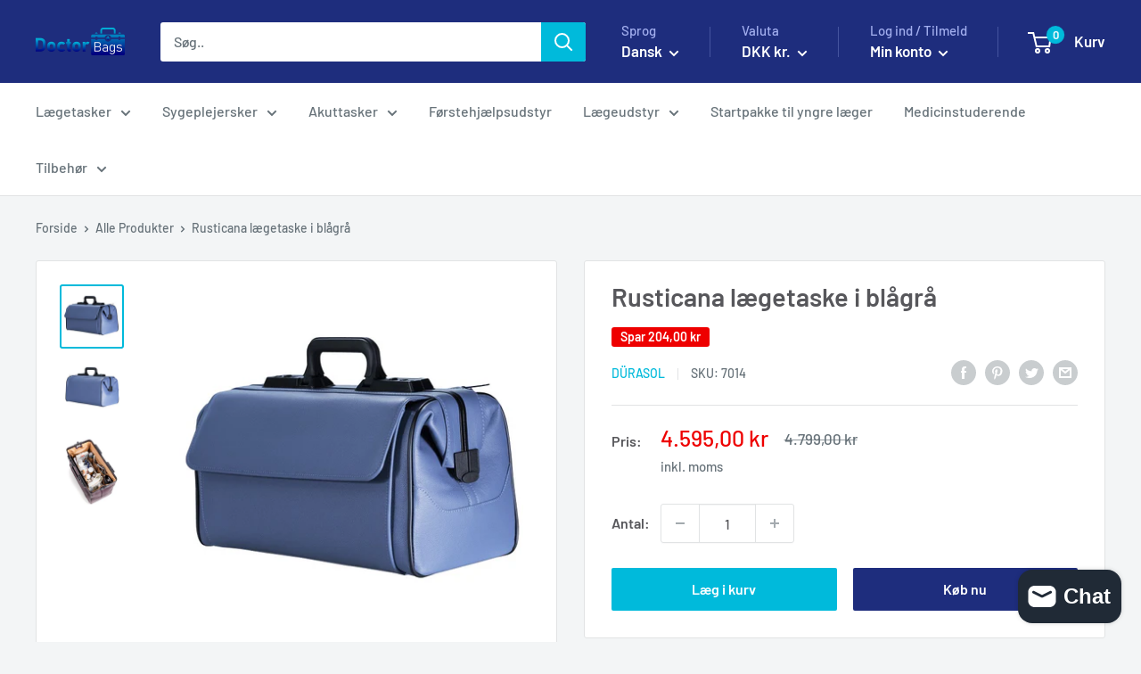

--- FILE ---
content_type: text/html; charset=utf-8
request_url: https://doctorbags.dk/products/duerasol-rusticana-blagra
body_size: 60216
content:
<!doctype html>

<html class="no-js" lang="da">
  <head>
	<script id="pandectes-rules">   /* PANDECTES-GDPR: DO NOT MODIFY AUTO GENERATED CODE OF THIS SCRIPT */      window.PandectesSettings = {"store":{"id":52729118905,"plan":"plus","theme":"warehouse","primaryLocale":"da","adminMode":false,"headless":false,"storefrontRootDomain":"","checkoutRootDomain":"","storefrontAccessToken":""},"tsPublished":1738585951,"declaration":{"showPurpose":false,"showProvider":false,"showDateGenerated":false},"language":{"languageMode":"Multilingual","fallbackLanguage":"da","languageDetection":"locale","languagesSupported":["fi","de","no","sv","fr"]},"texts":{"managed":{"headerText":{"da":"Vi respekterer dit privatliv","de":"Wir respektieren deine Privatsphäre","fi":"Kunnioitamme yksityisyyttäsi","fr":"Nous respectons votre vie privée","sv":"Vi respekterar din integritet"},"consentText":{"da":"Vi anvender cookies for at sikre at du får den bedst mulige oplevelse på Doctor Bags.","de":"Diese Website verwendet Cookies, um Ihnen das beste Erlebnis zu bieten.","fi":"Tämä sivusto käyttää evästeitä parhaan käyttökokemuksen varmistamiseksi.","fr":"Ce site utilise des cookies pour vous garantir la meilleure expérience.","sv":"Denna webbplats använder cookies för att säkerställa att du får den bästa upplevelsen."},"dismissButtonText":{"da":"Okay","de":"Okay","fi":"Ok","fr":"D'accord","sv":"Ok"},"linkText":{"da":"Læs mere","de":"Mehr erfahren","fi":"Lisätietoja","fr":"Apprendre encore plus","sv":"Läs mer"},"imprintText":{"da":"Imprint","de":"Impressum","fi":"Jälki","fr":"Imprimer","sv":"Avtryck"},"preferencesButtonText":{"da":"Vælg selv","de":"Einstellungen","fi":"Asetukset","fr":"Préférences","sv":"Preferenser"},"allowButtonText":{"da":"Tillad alle","de":"Annehmen","fi":"Hyväksy","fr":"J'accepte","sv":"Acceptera"},"denyButtonText":{"da":"Afvis alle","de":"Ablehnen","fi":"Hylkää","fr":"Déclin","sv":"Neka"},"leaveSiteButtonText":{"da":"Forlad dette sted","de":"Diese Seite verlassen","fi":"Poistu sivustolta","fr":"Quitter ce site","sv":"Lämna denna webbplats"},"cookiePolicyText":{"da":"Cookie Policy","de":"Cookie-Richtlinie","fi":"Evästekäytäntö","fr":"Politique de cookies","sv":"Cookiepolicy"},"preferencesPopupTitleText":{"da":"Du bestemmer over dine data","de":"Einwilligungseinstellungen verwalten","fi":"Hallitse suostumusasetuksia","fr":"Gérer les préférences de consentement","sv":"Hantera samtyckeinställningar"},"preferencesPopupIntroText":{"da":"Vi og vores samarbejdspartnere bruger teknologier, herunder cookies, til at indsamle oplysninger om dig til forskellige formål, herunder:\nFunktionalitet\nStatistik\nMarketing","de":"Wir verwenden Cookies, um die Funktionalität der Website zu optimieren, die Leistung zu analysieren und Ihnen ein personalisiertes Erlebnis zu bieten. Einige Cookies sind für den ordnungsgemäßen Betrieb der Website unerlässlich. Diese Cookies können nicht deaktiviert werden. In diesem Fenster können Sie Ihre Präferenzen für Cookies verwalten.","fi":"Käytämme evästeitä verkkosivuston toimivuuden optimoimiseksi, suorituskyvyn analysoimiseksi ja henkilökohtaisen kokemuksen tarjoamiseksi sinulle. Jotkut evästeet ovat välttämättömiä, jotta verkkosivusto toimii ja toimii oikein. Näitä evästeitä ei voi poistaa käytöstä. Tässä ikkunassa voit hallita evästeasetuksiasi.","fr":"Nous utilisons des cookies pour optimiser les fonctionnalités du site Web, analyser les performances et vous offrir une expérience personnalisée. Certains cookies sont indispensables au bon fonctionnement et au bon fonctionnement du site. Ces cookies ne peuvent pas être désactivés. Dans cette fenêtre, vous pouvez gérer votre préférence de cookies.","sv":"Vi använder cookies för att optimera webbplatsens funktionalitet, analysera prestanda och ge dig personlig upplevelse. Vissa kakor är viktiga för att webbplatsen ska fungera och fungera korrekt. Dessa cookies kan inte inaktiveras. I det här fönstret kan du hantera dina preferenser för cookies."},"preferencesPopupCloseButtonText":{"da":"Luk","de":"Schließen","fi":"Sulje","fr":"proche","sv":"Stäng"},"preferencesPopupAcceptAllButtonText":{"da":"Accepter alle","de":"Alles Akzeptieren","fi":"Hyväksy kaikki","fr":"Accepter tout","sv":"Acceptera alla"},"preferencesPopupRejectAllButtonText":{"da":"Afvis alle","de":"Alles ablehnen","fi":"Hylkää kaikki","fr":"Tout rejeter","sv":"Avvisa alla"},"preferencesPopupSaveButtonText":{"da":"Gem indstillinger","de":"Auswahl speichern","fi":"Tallenna asetukset","fr":"Enregistrer les préférences","sv":"Spara inställningar"},"accessSectionTitleText":{"da":"Data Portability","de":"Datenübertragbarkeit","fi":"Tietojen siirrettävyys","fr":"Portabilité des données","sv":"Dataportabilitet"},"accessSectionParagraphText":{"da":"You have the right to be able to access your personal data at any time. This includes your account information, your order records as well as any GDPR related requests you have made so far. You have the right to request a full report of your data.","de":"Sie haben das Recht, jederzeit auf Ihre Daten zuzugreifen.","fi":"Sinulla on oikeus päästä käsiksi tietoihisi milloin tahansa.","fr":"Vous avez le droit de pouvoir accéder à vos données à tout moment.","sv":"Du har rätt att när som helst få tillgång till dina uppgifter."},"rectificationSectionTitleText":{"da":"Data Rectification","de":"Datenberichtigung","fi":"Tietojen oikaisu","fr":"Rectification des données","sv":"Rättelse av data"},"rectificationSectionParagraphText":{"da":"You have the right to request your data to be updated whenever you think it is appropriate.","de":"Sie haben das Recht, die Aktualisierung Ihrer Daten zu verlangen, wann immer Sie dies für angemessen halten.","fi":"Sinulla on oikeus pyytää tietojesi päivittämistä aina, kun pidät sitä tarpeellisena.","fr":"Vous avez le droit de demander la mise à jour de vos données chaque fois que vous le jugez approprié.","sv":"Du har rätt att begära att dina uppgifter uppdateras när du tycker att det är lämpligt."},"erasureSectionTitleText":{"da":"Right to be Forgotten","de":"Recht auf Löschung","fi":"Oikeus tulla unohdetuksi","fr":"Droit à l'oubli","sv":"Rätt att bli bortglömd"},"erasureSectionParagraphText":{"da":"Use this option if you want to remove your personal and other data from our store. Keep in mind that this process will delete your account, so you will no longer be able to access or use it anymore.","de":"Sie haben das Recht, die Löschung aller Ihrer Daten zu verlangen. Danach können Sie nicht mehr auf Ihr Konto zugreifen.","fi":"Sinulla on oikeus pyytää, että kaikki tietosi poistetaan. Tämän jälkeen et voi enää käyttää tiliäsi.","fr":"Vous avez le droit de demander que toutes vos données soient effacées. Après cela, vous ne pourrez plus accéder à votre compte.","sv":"Du har rätt att be alla dina data raderas. Efter det kommer du inte längre att kunna komma åt ditt konto."},"declIntroText":{"da":"Vi bruger cookies til at optimere hjemmesidens funktionalitet, analysere ydeevnen og give dig en personlig oplevelse. Nogle cookies er nødvendige for at få hjemmesiden til at fungere og fungere korrekt. Disse cookies kan ikke deaktiveres. I dette vindue kan du administrere dine præferencer for cookies.","de":"Wir verwenden Cookies, um die Funktionalität der Website zu optimieren, die Leistung zu analysieren und Ihnen ein personalisiertes Erlebnis zu bieten. Einige Cookies sind für den ordnungsgemäßen Betrieb der Website unerlässlich. Diese Cookies können nicht deaktiviert werden. In diesem Fenster können Sie Ihre Präferenzen für Cookies verwalten.","fi":"Käytämme evästeitä optimoidaksemme verkkosivuston toimivuutta, analysoidaksemme suorituskykyä ja tarjotaksemme sinulle henkilökohtaisen käyttökokemuksen. Jotkut evästeet ovat välttämättömiä, jotta sivusto toimisi ja toimisi oikein. Näitä evästeitä ei voi poistaa käytöstä. Tässä ikkunassa voit hallita evästeasetuksiasi.","fr":"Nous utilisons des cookies pour optimiser les fonctionnalités du site Web, analyser les performances et vous offrir une expérience personnalisée. Certains cookies sont indispensables au bon fonctionnement et au bon fonctionnement du site Web. Ces cookies ne peuvent pas être désactivés. Dans cette fenêtre, vous pouvez gérer vos préférences en matière de cookies.","sv":"Vi använder cookies för att optimera webbplatsens funktionalitet, analysera prestandan och ge dig en personlig upplevelse. Vissa cookies är nödvändiga för att webbplatsen ska fungera och fungera korrekt. Dessa cookies kan inte inaktiveras. I det här fönstret kan du hantera dina preferenser för cookies."}},"categories":{"strictlyNecessaryCookiesTitleText":{"da":"Nødvendige","de":"Unbedingt erforderlich","fi":"Ehdottomasti välttämättömät evästeet","fr":"Cookies strictement nécessaires","sv":"Strikt nödvändiga kakor"},"functionalityCookiesTitleText":{"da":"Funktionelle","de":"Funktionale Cookies","fi":"Toiminnalliset evästeet","fr":"Cookies fonctionnels","sv":"Funktionella kakor"},"performanceCookiesTitleText":{"da":"Web performance og analyse","de":"Performance-Cookies","fi":"Suorituskykyevästeet","fr":"Cookies de performances","sv":"Prestandakakor"},"targetingCookiesTitleText":{"da":"Marketing","de":"Targeting-Cookies","fi":"Kohdistusevästeet","fr":"Ciblage des cookies","sv":"Inriktningskakor"},"unclassifiedCookiesTitleText":{"da":"Uklassificerede","de":"Unklassifizierte Cookies","fi":"Luokittelemattomat evästeet","fr":"Cookies non classés","sv":"Oklassificerade cookies"},"strictlyNecessaryCookiesDescriptionText":{"da":"Nødvendige cookies hjælper med at gøre en hjemmeside brugbar ved at aktivere grundlæggende funktioner, såsom side-navigation og adgang til sikre områder af hjemmesiden. Hjemmesiden kan ikke fungere optimalt uden disse cookies.","de":"Diese Cookies sind unerlässlich, damit Sie sich auf der Website bewegen und ihre Funktionen nutzen können, z. B. den Zugriff auf sichere Bereiche der Website. Ohne diese Cookies kann die Website nicht richtig funktionieren.","fi":"Nämä evästeet ovat välttämättömiä, jotta voit liikkua verkkosivustolla ja käyttää sen ominaisuuksia, kuten pääsyä verkkosivuston suojattuihin alueisiin. Verkkosivusto ei voi toimia kunnolla ilman näitä evästeitä.","fr":"Ces cookies sont essentiels pour vous permettre de vous déplacer sur le site Web et d'utiliser ses fonctionnalités, telles que l'accès aux zones sécurisées du site Web. Le site Web ne peut pas fonctionner correctement sans ces cookies.","sv":"Dessa cookies är viktiga för att du ska kunna flytta runt på webbplatsen och använda dess funktioner, till exempel att komma åt säkra områden på webbplatsen. Webbplatsen kan inte fungera korrekt utan dessa cookies."},"functionalityCookiesDescriptionText":{"da":"Vi indsamler oplysninger om dine foretrukne indstillinger og valg på hjemmesiden. Det gør vi for at kunne vise dig den version af hjemmesiden, der passer til dine præferencer. Oplysningerne bliver brugt til at afgøre, hvilken region og sprog du foretrækker, til at vise videoer og andre visuelle elementer på hjemmesiden.","de":"Diese Cookies ermöglichen es der Website, verbesserte Funktionalität und Personalisierung bereitzustellen. Sie können von uns oder von Drittanbietern gesetzt werden, deren Dienste wir auf unseren Seiten hinzugefügt haben. Wenn Sie diese Cookies nicht zulassen, funktionieren einige oder alle dieser Dienste möglicherweise nicht richtig.","fi":"Nämä evästeet antavat sivustolle mahdollisuuden parantaa toimintoja ja personointia. Voimme asettaa ne itse tai kolmannen osapuolen palveluntarjoajat, joiden palvelut olemme lisänneet sivuillemme. Jos et salli näitä evästeitä, jotkut tai kaikki näistä palveluista eivät ehkä toimi oikein.","fr":"Ces cookies permettent au site de fournir des fonctionnalités et une personnalisation améliorées. Ils peuvent être définis par nous ou par des fournisseurs tiers dont nous avons ajouté les services à nos pages. Si vous n'autorisez pas ces cookies, certains ou tous ces services peuvent ne pas fonctionner correctement.","sv":"Dessa cookies gör det möjligt för webbplatsen att tillhandahålla förbättrad funktionalitet och anpassning. De kan ställas in av oss eller av tredjepartsleverantörer vars tjänster vi har lagt till på våra sidor. Om du inte tillåter dessa kakor kanske vissa eller alla av dessa tjänster inte fungerar korrekt."},"performanceCookiesDescriptionText":{"da":"Vi bruger disse data til at forbedre ydeevnen på vores hjemmesider og tjenester såvel som til at udføre brugeroplevelse og forretningsrelevant analyse af vores butikker og apps.","de":"Diese Cookies ermöglichen es uns, die Leistung unserer Website zu überwachen und zu verbessern. Sie ermöglichen es uns beispielsweise, Besuche zu zählen, Verkehrsquellen zu identifizieren und zu sehen, welche Teile der Website am beliebtesten sind.","fi":"Näiden evästeiden avulla voimme seurata ja parantaa verkkosivustomme suorituskykyä. Niiden avulla voimme esimerkiksi laskea käyntejä, tunnistaa liikenteen lähteet ja nähdä, mitkä sivuston osat ovat suosituimpia.","fr":"Ces cookies nous permettent de surveiller et d'améliorer les performances de notre site Web. Par exemple, ils nous permettent de compter les visites, d'identifier les sources de trafic et de voir quelles parties du site sont les plus populaires.","sv":"Dessa cookies gör att vi kan övervaka och förbättra prestandan på vår webbplats. Till exempel tillåter de oss att räkna besök, identifiera trafikkällor och se vilka delar av webbplatsen som är mest populära."},"targetingCookiesDescriptionText":{"da":"Disse cookies bruges til at levere annoncer, der er mere relevante for dig og dine interesser. De bruges også til at begrænse antallet af gange, du ser en annonce, såvel som med til at måle effektiviteten af ​​reklamekampagnen. De placeres normalt af reklamenetværk med webstedsoperatørens tilladelse. De husker, at du har besøgt et websted, og at denne information deles med andre organisationer, f.eks. Annoncører. Ganske ofte er målretning eller annoncering af cookies knyttet til webstedsfunktionalitet leveret af den anden organisation.","de":"Diese Cookies können von unseren Werbepartnern über unsere Website gesetzt werden. Sie können von diesen Unternehmen verwendet werden, um ein Profil Ihrer Interessen zu erstellen und Ihnen relevante Werbung auf anderen Websites anzuzeigen. Sie speichern keine direkten personenbezogenen Daten, sondern basieren auf der eindeutigen Identifizierung Ihres Browsers und Ihres Internetgeräts. Wenn Sie diese Cookies nicht zulassen, erleben Sie weniger zielgerichtete Werbung.","fi":"Mainostajamme voivat asettaa nämä evästeet sivustollamme. Nämä yritykset voivat käyttää niitä rakentaakseen kiinnostuksen kohteidesi profiilin ja näyttääkseen sinulle osuvia mainoksia muilla sivustoilla. Ne eivät tallenna suoraan henkilökohtaisia tietoja, mutta perustuvat selaimen ja Internet -laitteen yksilölliseen tunnistamiseen. Jos et salli näitä evästeitä, kohdistat vähemmän mainontaa.","fr":"Ces cookies peuvent être installés via notre site par nos partenaires publicitaires. Ils peuvent être utilisés par ces sociétés pour établir un profil de vos intérêts et vous montrer des publicités pertinentes sur d'autres sites. Ils ne stockent pas directement d'informations personnelles, mais sont basés sur l'identification unique de votre navigateur et de votre appareil Internet. Si vous n'autorisez pas ces cookies, vous bénéficierez d'une publicité moins ciblée.","sv":"Dessa cookies kan sättas via vår webbplats av våra reklampartners. De kan användas av dessa företag för att skapa en profil av dina intressen och visa relevanta annonser på andra webbplatser. De lagrar inte direkt personlig information, men är baserade på att identifiera din webbläsare och internetenhet på ett unikt sätt. Om du inte tillåter dessa cookies kommer du att uppleva mindre riktad reklam."},"unclassifiedCookiesDescriptionText":{"da":"Uklassificerede cookies er vi i færd med at klassificere sammen med udbyderne af de enkelte cookies.","de":"Unklassifizierte Cookies sind Cookies, die wir gerade zusammen mit den Anbietern einzelner Cookies klassifizieren.","fi":"Luokittelemattomat evästeet ovat evästeitä, joita luokittelemme parhaillaan yhdessä yksittäisten evästeiden tarjoajien kanssa.","fr":"Les cookies non classés sont des cookies que nous sommes en train de classer avec les fournisseurs de cookies individuels.","sv":"Oklassificerade cookies är cookies som vi håller på att klassificera tillsammans med leverantörerna av enskilda cookies."}},"auto":{"declName":{"da":"Navn","de":"Name","fi":"Nimi","fr":"Nom","sv":"Namn"},"declPath":{"da":"Sti","de":"Weg","fi":"Polku","fr":"Chemin","sv":"Väg"},"declType":{"da":"Type","de":"Typ","fi":"Tyyppi","fr":"Type","sv":"Typ"},"declDomain":{"da":"Domæne","de":"Domain","fi":"Verkkotunnus","fr":"Domaine","sv":"Domän"},"declPurpose":{"da":"Formål","de":"Zweck","fi":"Tarkoitus","fr":"But","sv":"Syfte"},"declProvider":{"da":"Udbyder","de":"Anbieter","fi":"Palveluntarjoaja","fr":"Fournisseur","sv":"Leverantör"},"declRetention":{"da":"Tilbageholdelse","de":"Speicherdauer","fi":"Säilyttäminen","fr":"Rétention","sv":"Varaktighet"},"declFirstParty":{"da":"Førstepartscookies","de":"Erstanbieter","fi":"First-party","fr":"Première partie","sv":"Förstapartskakor"},"declThirdParty":{"da":"Tredje part","de":"Drittanbieter","fi":"Kolmas osapuoli","fr":"Tierce partie","sv":"Tredje part"},"declSeconds":{"da":"sekunder","de":"Sekunden","fi":"sekuntia","fr":"secondes","sv":"sekunder"},"declMinutes":{"da":"minutter","de":"Minuten","fi":"minuuttia","fr":"minutes","sv":"minuter"},"declHours":{"da":"timer","de":"Std.","fi":"tuntia","fr":"heures","sv":"timmar"},"declDays":{"da":"dage","de":"Tage","fi":"päivää","fr":"jours","sv":"dagar"},"declMonths":{"da":"måneder","de":"Monate","fi":"kuukaudet","fr":"mois","sv":"månader"},"declYears":{"da":"flere år","de":"Jahre","fi":"vuotta","fr":"années","sv":"år"},"declSession":{"da":"Session","de":"Sitzung","fi":"istunto","fr":"Session","sv":"Session"},"cookiesDetailsText":{"da":"Cookies detaljer","de":"Cookie-Details","fi":"Evästeiden tiedot","fr":"Détails des cookies","sv":"Information om cookies"},"preferencesPopupAlwaysAllowedText":{"da":"Altid tilladt","de":"Immer erlaubt","fi":"aina sallittu","fr":"Toujours activé","no":"Alltid tillatt","sv":"Alltid tillåtna"},"submitButton":{"da":"Indsend","de":"einreichen","fi":"Lähetä","fr":"Soumettre","sv":"Skicka in"},"submittingButton":{"da":"Indsender ...","de":"Senden...","fi":"Lähetetään ...","fr":"Soumission...","sv":"Skickar ..."},"cancelButton":{"da":"Afbestille","de":"Abbrechen","fi":"Peruuttaa","fr":"Annuler","sv":"Avbryt"},"guestsSupportInfoText":{"da":"Log ind med din kundekonto for at fortsætte.","de":"Bitte loggen Sie sich mit Ihrem Kundenkonto ein, um fortzufahren.","fi":"Kirjaudu sisään asiakastililläsi jatkaaksesi.","fr":"Veuillez vous connecter avec votre compte client pour continuer.","sv":"Logga in med ditt kundkonto för att fortsätta."},"guestsSupportEmailPlaceholder":{"da":"Email adresse","de":"E-Mail-Addresse","fi":"Sähköpostiosoite","fr":"Adresse e-mail","sv":"E-postadress"},"guestsSupportEmailValidationError":{"da":"E -mail er ikke gyldig","de":"Email ist ungültig","fi":"Sähköpostiosoite ei kelpaa","fr":"L'email n'est pas valide","sv":"E-post är inte giltig"},"guestsSupportEmailSuccessTitle":{"da":"Tak for din anmodning","de":"Vielen Dank für die Anfrage","fi":"Kiitos pyynnöstäsi","fr":"Merci pour votre requête","sv":"Tack för din förfrågan"},"guestsSupportEmailFailureTitle":{"da":"Der opstod et problem","de":"Ein Problem ist aufgetreten","fi":"Tapahtui ongelma","fr":"Un problème est survenu","sv":"Ett problem uppstod"},"guestsSupportEmailSuccessMessage":{"da":"Hvis du er registreret som kunde i denne butik, modtager du snart en e -mail med instruktioner om, hvordan du fortsætter.","de":"Wenn Sie als Kunde dieses Shops registriert sind, erhalten Sie in Kürze eine E-Mail mit Anweisungen zum weiteren Vorgehen.","fi":"Jos olet rekisteröitynyt tämän myymälän asiakkaaksi, saat pian sähköpostiviestin, jossa on ohjeet jatkamisesta.","fr":"Si vous êtes inscrit en tant que client de ce magasin, vous recevrez bientôt un e-mail avec des instructions sur la marche à suivre.","sv":"Om du är registrerad som kund i den här butiken får du snart ett mejl med instruktioner om hur du går tillväga."},"guestsSupportEmailFailureMessage":{"da":"Din anmodning blev ikke sendt. Prøv igen, og kontakt problemet, hvis problemet fortsætter, for at få hjælp.","de":"Ihre Anfrage wurde nicht übermittelt. Bitte versuchen Sie es erneut und wenn das Problem weiterhin besteht, wenden Sie sich an den Shop-Inhaber, um Hilfe zu erhalten.","fi":"Pyyntöäsi ei lähetetty. Yritä uudelleen ja jos ongelma jatkuu, ota yhteyttä myymälän omistajaan.","fr":"Votre demande n'a pas été soumise. Veuillez réessayer et si le problème persiste, contactez le propriétaire du magasin pour obtenir de l'aide.","sv":"Din begäran skickades inte. Försök igen och om problemet kvarstår, kontakta butiksägaren för hjälp."},"confirmationSuccessTitle":{"da":"Din anmodning er bekræftet","de":"Ihre Anfrage wurde bestätigt","fi":"Pyyntösi on vahvistettu","fr":"Votre demande est vérifiée","sv":"Din begäran har verifierats"},"confirmationFailureTitle":{"da":"Der opstod et problem","de":"Ein Problem ist aufgetreten","fi":"Tapahtui ongelma","fr":"Un problème est survenu","sv":"Ett problem uppstod"},"confirmationSuccessMessage":{"da":"Vi vender snart tilbage til dig angående din anmodning.","de":"Wir werden uns in Kürze zu Ihrem Anliegen bei Ihnen melden.","fi":"Palaamme sinulle pian pyyntösi suhteen.","fr":"Nous reviendrons rapidement vers vous quant à votre demande.","sv":"Vi återkommer snart till dig angående din begäran."},"confirmationFailureMessage":{"da":"Din anmodning blev ikke bekræftet. Prøv igen, og kontakt problemet, hvis problemet fortsætter, for at få hjælp","de":"Ihre Anfrage wurde nicht bestätigt. Bitte versuchen Sie es erneut und wenn das Problem weiterhin besteht, wenden Sie sich an den Ladenbesitzer, um Hilfe zu erhalten","fi":"Pyyntöäsi ei vahvistettu. Yritä uudelleen. Jos ongelma jatkuu, ota yhteyttä myymälän omistajaan","fr":"Votre demande n'a pas été vérifiée. Veuillez réessayer et si le problème persiste, contactez le propriétaire du magasin pour obtenir de l'aide","sv":"Din begäran verifierades inte. Försök igen och kontakta butiksägaren för att få hjälp om problemet kvarstår"},"consentSectionTitleText":{"da":"Dit cookie-samtykke","de":"Ihre Cookie-Einwilligung","fi":"Evästeen suostumuksesi","fr":"Votre consentement aux cookies","sv":"Ditt samtycke till cookies"},"consentSectionNoConsentText":{"da":"Du har ikke givet samtykke til cookiepolitikken på dette websted.","de":"Sie haben der Cookie-Richtlinie dieser Website nicht zugestimmt.","fi":"Et ole suostunut tämän verkkosivuston evästekäytäntöön.","fr":"Vous n'avez pas consenti à la politique de cookies de ce site Web.","sv":"Du har inte godkänt cookiepolicyn för denna webbplats."},"consentSectionConsentedText":{"da":"Du har givet samtykke til cookiepolitikken på dette websted den","de":"Sie haben der Cookie-Richtlinie dieser Website zugestimmt am","fi":"Hyväksyit tämän verkkosivuston evästekäytännön","fr":"Vous avez consenti à la politique de cookies de ce site Web sur","sv":"Du har samtyckt till cookiespolicyn för denna webbplats den"},"consentStatus":{"da":"Samtykke præference","de":"Einwilligungspräferenz","fi":"Suostumusasetus","fr":"Préférence de consentement","sv":"samtycke"},"consentDate":{"da":"Dato for samtykke","de":"Zustimmungsdatum","fi":"Suostumuspäivä","fr":"Date de consentement","sv":"Samtyckesdatum"},"consentId":{"da":"Samtykke-id","de":"Einwilligungs-ID","fi":"Suostumustunnus","fr":"ID de consentement","sv":"Samtyckes-ID"},"consentSectionChangeConsentActionText":{"da":"Skift samtykkepræference","de":"Einwilligungspräferenz ändern","fi":"Muuta suostumusasetusta","fr":"Modifier la préférence de consentement","sv":"Ändra samtyckesinställning"},"accessSectionGDPRRequestsActionText":{"da":"Anmodninger fra den registrerede","de":"Anfragen betroffener Personen","fi":"Rekisteröidyn pyynnöt","fr":"Demandes des personnes concernées","sv":"Begäran av registrerade"},"accessSectionAccountInfoActionText":{"da":"Personlig data","de":"persönliche Daten","fi":"Henkilökohtaiset tiedot","fr":"Données personnelles","sv":"Personlig information"},"accessSectionOrdersRecordsActionText":{"da":"Ordre:% s","de":"Aufträge","fi":"Tilaukset","fr":"Ordres","sv":"Order"},"accessSectionDownloadReportActionText":{"da":"Download alt","de":"Alle Daten anfordern","fi":"Lataa kaikki","fr":"Tout télécharger","sv":"Ladda ner allt"},"rectificationCommentPlaceholder":{"da":"Beskriv, hvad du vil have opdateret","de":"Beschreiben Sie, was Sie aktualisieren möchten","fi":"Kuvaile, mitä haluat päivittää","fr":"Décrivez ce que vous souhaitez mettre à jour","sv":"Beskriv vad du vill uppdatera"},"rectificationCommentValidationError":{"da":"Kommentar er påkrævet","de":"Kommentar ist erforderlich","fi":"Kommentti vaaditaan","fr":"Un commentaire est requis","sv":"Kommentar krävs"},"rectificationSectionEditAccountActionText":{"da":"Anmod om en opdatering","de":"Aktualisierung anfordern","fi":"Pyydä päivitystä","fr":"Demander une mise à jour","sv":"Begär en uppdatering"},"erasureSectionRequestDeletionActionText":{"da":"Anmod om sletning af personoplysninger","de":"Löschung personenbezogener Daten anfordern","fi":"Pyydä henkilötietojen poistamista","fr":"Demander la suppression des données personnelles","sv":"Begär radering av personuppgifter"}}},"library":{"previewMode":false,"fadeInTimeout":0,"defaultBlocked":7,"showLink":true,"showImprintLink":false,"showGoogleLink":false,"enabled":true,"cookie":{"name":"_pandectes_gdpr","expiryDays":365,"secure":true,"domain":""},"dismissOnScroll":false,"dismissOnWindowClick":false,"dismissOnTimeout":false,"palette":{"popup":{"background":"#FFFFFF","backgroundForCalculations":{"a":1,"b":255,"g":255,"r":255},"text":"#838391"},"button":{"background":"#4B81E8","backgroundForCalculations":{"a":1,"b":232,"g":129,"r":75},"text":"#FFFFFF","textForCalculation":{"a":1,"b":255,"g":255,"r":255},"border":"transparent"}},"content":{"href":"https://doctorbags.dk/policies/privacy-policy","imprintHref":"/","close":"&#10005;","target":"_blank","logo":""},"window":"<div role=\"dialog\" aria-live=\"polite\" aria-label=\"cookieconsent\" aria-describedby=\"cookieconsent:desc\" id=\"cookie-consent-dialogBox\" class=\"cc-window-wrapper cc-bottom-right-wrapper\"><div class=\"pd-cookie-banner-window cc-window {{classes}}\"><!--googleoff: all-->{{children}}<!--googleon: all--></div></div>","compliance":{"custom":"<div class=\"cc-compliance cc-highlight\">{{preferences}}{{allow}}{{deny}}</div>"},"type":"custom","layouts":{"basic":"{{header}}{{messagelink}}{{compliance}}"},"position":"bottom-right","theme":"block","revokable":false,"animateRevokable":false,"revokableReset":false,"revokableLogoUrl":"https://cdn.shopify.com/s/files/1/0527/2911/8905/t/2/assets/pandectes-reopen-logo.png?v=1738584294","revokablePlacement":"bottom-left","revokableMarginHorizontal":15,"revokableMarginVertical":15,"static":false,"autoAttach":true,"hasTransition":true,"blacklistPage":[""]},"geolocation":{"brOnly":false,"caOnly":false,"chOnly":false,"euOnly":false,"jpOnly":false,"thOnly":false,"canadaOnly":false,"globalVisibility":true},"dsr":{"guestsSupport":false,"accessSectionDownloadReportAuto":false},"banner":{"resetTs":1638738559,"extraCss":"        .cc-banner-logo {max-width: 26em!important;}    @media(min-width: 768px) {.cc-window.cc-floating{max-width: 26em!important;width: 26em!important;}}    .cc-message, .pd-cookie-banner-window .cc-header, .cc-logo {text-align: center}    .cc-window-wrapper{z-index: 2147483647;}    .cc-window{z-index: 2147483647;font-size: 18px!important;font-family: inherit;}    .pd-cookie-banner-window .cc-header{font-size: 18px!important;font-family: inherit;}    .pd-cp-ui{font-family: inherit; background-color: #FFFFFF;color:#838391;}    button.pd-cp-btn, a.pd-cp-btn{background-color:#4B81E8;color:#FFFFFF!important;}    input + .pd-cp-preferences-slider{background-color: rgba(131, 131, 145, 0.3)}    .pd-cp-scrolling-section::-webkit-scrollbar{background-color: rgba(131, 131, 145, 0.3)}    input:checked + .pd-cp-preferences-slider{background-color: rgba(131, 131, 145, 1)}    .pd-cp-scrolling-section::-webkit-scrollbar-thumb {background-color: rgba(131, 131, 145, 1)}    .pd-cp-ui-close{color:#838391;}    .pd-cp-preferences-slider:before{background-color: #FFFFFF}    .pd-cp-title:before {border-color: #838391!important}    .pd-cp-preferences-slider{background-color:#838391}    .pd-cp-toggle{color:#838391!important}    @media(max-width:699px) {.pd-cp-ui-close-top svg {fill: #838391}}    .pd-cp-toggle:hover,.pd-cp-toggle:visited,.pd-cp-toggle:active{color:#838391!important}    .pd-cookie-banner-window {box-shadow: 0 0 18px rgb(0 0 0 / 20%);}  #ShopifyChat {z-index: 2147483646 !important;}","customJavascript":null,"showPoweredBy":false,"revokableTrigger":false,"hybridStrict":false,"cookiesBlockedByDefault":"7","isActive":true,"implicitSavePreferences":false,"cookieIcon":false,"blockBots":false,"showCookiesDetails":true,"hasTransition":true,"blockingPage":false,"showOnlyLandingPage":false,"leaveSiteUrl":"https://www.google.com","linkRespectStoreLang":false},"cookies":{"0":[{"name":"_tracking_consent","type":"http","domain":".doctorbags.dk","path":"/","provider":"Shopify","firstParty":true,"retention":"1 year(s)","expires":1,"unit":"declYears","purpose":{"da":"Sporingspræferencer.","de":"Tracking-Einstellungen.","fi":"Seurantaasetukset.","fr":"Préférences de suivi.","sv":"Spårningspreferenser."}},{"name":"_shopify_m","type":"http","domain":".doctorbags.dk","path":"/","provider":"Shopify","firstParty":true,"retention":"1 year(s)","expires":1,"unit":"declYears","purpose":{"da":"Bruges til at administrere indstillinger for fortrolighed hos kunder."}},{"name":"_shopify_tm","type":"http","domain":".doctorbags.dk","path":"/","provider":"Shopify","firstParty":true,"retention":"1 year(s)","expires":1,"unit":"declYears","purpose":{"da":"Bruges til at administrere indstillinger for fortrolighed hos kunder."}},{"name":"_shopify_tw","type":"http","domain":".doctorbags.dk","path":"/","provider":"Shopify","firstParty":true,"retention":"1 year(s)","expires":1,"unit":"declYears","purpose":{"da":"Bruges til at administrere indstillinger for fortrolighed hos kunder."}}],"1":[{"name":"secure_customer_sig","type":"http","domain":"doctorbags.dk","path":"/","provider":"Shopify","firstParty":false,"retention":"1 day(s)","expires":1,"unit":"declDays","purpose":{"da":"Used in connection with customer login.","de":"Wird im Zusammenhang mit dem Kundenlogin verwendet.","fi":"Käytetään asiakkaan kirjautumisen yhteydessä.","fr":"Utilisé en relation avec la connexion client.","sv":"Används i samband med kundinloggning."}},{"name":"Cart","type":"http","domain":"doctorbags.dk","path":"/","provider":"Shopify","firstParty":true,"retention":"1 day(s)","expires":1,"unit":"declDays","purpose":{"da":"Used in connection with shopping cart."}},{"name":"Secret","type":"http","domain":"doctorbags.dk","path":"/","provider":"Unknown","firstParty":true,"retention":"1 day(s)","expires":1,"unit":"declDays","purpose":{"da":""}},{"name":"Secure_customer_sig","type":"http","domain":"doctorbags.dk","path":"/","provider":"Shopify","firstParty":true,"retention":"1 day(s)","expires":1,"unit":"declDays","purpose":{"da":"Used in connection with customer login."}},{"name":"_ab","type":"http","domain":"doctorbags.dk","path":"/","provider":"Shopify","firstParty":true,"retention":"1 day(s)","expires":1,"unit":"declDays","purpose":{"da":"Used in connection with access to admin.","de":"Wird in Verbindung mit dem Zugriff auf Admin verwendet.","fi":"Käytetään järjestelmänvalvojan käytön yhteydessä.","fr":"Utilisé en relation avec l'accès à l'administrateur.","sv":"Används i samband med åtkomst till admin."}},{"name":"_pay_session","type":"http","domain":"doctorbags.dk","path":"/","provider":"Shopify","firstParty":true,"retention":"1 day(s)","expires":1,"unit":"declDays","purpose":{"da":"The cookie is necessary for the secure checkout and payment function on the website. This function is provided by shopify.com.","de":"Das Rails-Session-Cookie für Shopify Pay","fi":"Shopify Payn Rails-istunnon eväste","fr":"Le cookie de session Rails pour Shopify Pay","sv":"Rails-sessionskakan för Shopify Pay"}},{"name":"_secure_session_id","type":"http","domain":"doctorbags.dk","path":"/","provider":"Unknown","firstParty":true,"retention":"1 day(s)","expires":1,"unit":"declDays","purpose":{"da":""}},{"name":"_shopify_country","type":"http","domain":"doctorbags.dk","path":"/","provider":"Shopify","firstParty":true,"retention":"1 day(s)","expires":1,"unit":"declDays","purpose":{"da":"Cookie is placed by Shopify to store location data.","de":"Wird im Zusammenhang mit der Kasse verwendet.","fi":"Käytetään kassan yhteydessä.","fr":"Utilisé en relation avec le paiement.","sv":"Används i samband med kassan."}},{"name":"_shopify_m","type":"http","domain":"doctorbags.dk","path":"/","provider":"Shopify","firstParty":true,"retention":"1 day(s)","expires":1,"unit":"declDays","purpose":{"da":"Bruges til at administrere indstillinger for fortrolighed hos kunder."}},{"name":"_shopify_tm","type":"http","domain":"doctorbags.dk","path":"/","provider":"Shopify","firstParty":true,"retention":"1 day(s)","expires":1,"unit":"declDays","purpose":{"da":"Bruges til at administrere indstillinger for fortrolighed hos kunder."}},{"name":"_shopify_tw","type":"http","domain":"doctorbags.dk","path":"/","provider":"Shopify","firstParty":true,"retention":"1 day(s)","expires":1,"unit":"declDays","purpose":{"da":"Bruges til at administrere indstillinger for fortrolighed hos kunder."}},{"name":"_storefront_u","type":"http","domain":"doctorbags.dk","path":"/","provider":"Shopify","firstParty":true,"retention":"1 day(s)","expires":1,"unit":"declDays","purpose":{"da":"Used to facilitate updating customer account information.","de":"Wird verwendet, um die Aktualisierung von Kundenkontoinformationen zu erleichtern.","fi":"Käytetään helpottamaan asiakastilitietojen päivittämistä.","fr":"Utilisé pour faciliter la mise à jour des informations du compte client.","sv":"Används för att underlätta uppdatering av kundkontoinformation."}},{"name":"_tracking_consent","type":"http","domain":"doctorbags.dk","path":"/","provider":"Shopify","firstParty":true,"retention":"1 day(s)","expires":1,"unit":"declDays","purpose":{"da":"Sporingspræferencer.","de":"Tracking-Einstellungen.","fi":"Seurantaasetukset.","fr":"Préférences de suivi.","sv":"Spårningspreferenser."}},{"name":"cart","type":"http","domain":"doctorbags.dk","path":"/","provider":"Shopify","firstParty":true,"retention":"1 day(s)","expires":1,"unit":"declDays","purpose":{"da":"Necessary for the shopping cart functionality on the website.","de":"Notwendig für die Warenkorbfunktion auf der Website.","fi":"Välttämätön verkkosivuston ostoskoritoiminnalle.","fr":"Nécessaire pour la fonctionnalité de panier d'achat sur le site Web.","sv":"Nödvändigt för varukorgens funktionalitet på webbplatsen."}},{"name":"cart_currency","type":"http","domain":"doctorbags.dk","path":"/","provider":"Shopify","firstParty":true,"retention":"1 day(s)","expires":1,"unit":"declDays","purpose":{"da":"The cookie is necessary for the secure checkout and payment function on the website. This function is provided by shopify.com.","de":"Das Cookie ist für die sichere Checkout- und Zahlungsfunktion auf der Website erforderlich. Diese Funktion wird von shopify.com bereitgestellt.","fi":"Eväste on välttämätön verkkosivuston turvallisen kassa- ja maksutoiminnon kannalta. Tämän toiminnon tarjoaa shopify.com.","fr":"Le cookie est nécessaire pour la fonction de paiement et de paiement sécurisé sur le site Web. Cette fonction est fournie par shopify.com.","sv":"Cookien är nödvändig för den säkra utchecknings- och betalningsfunktionen på webbplatsen. Denna funktion tillhandahålls av shopify.com."}},{"name":"cart_sig","type":"http","domain":"doctorbags.dk","path":"/","provider":"Shopify","firstParty":true,"retention":"1 day(s)","expires":1,"unit":"declDays","purpose":{"da":"Shopify analytics.","de":"Shopify-Analysen.","fi":"Shopify-analytiikka.","fr":"Analyses Shopify.","sv":"Shopify-analys."}},{"name":"cart_ts","type":"http","domain":"doctorbags.dk","path":"/","provider":"Shopify","firstParty":true,"retention":"1 day(s)","expires":1,"unit":"declDays","purpose":{"da":"Used in connection with checkout.","de":"Wird im Zusammenhang mit der Kasse verwendet.","fi":"Käytetään kassan yhteydessä.","fr":"Utilisé en relation avec le paiement.","sv":"Används i samband med kassan."}},{"name":"cart_ver","type":"http","domain":"doctorbags.dk","path":"/","provider":"Shopify","firstParty":true,"retention":"1 day(s)","expires":1,"unit":"declDays","purpose":{"da":"Used in connection with shopping cart.","de":"Wird in Verbindung mit Warenkorb verwendet.","fi":"Käytetty ostoskorin yhteydessä.","fr":"Utilisé en relation avec le panier d'achat.","sv":"Används i samband med varukorg."}},{"name":"checkout","type":"http","domain":"doctorbags.dk","path":"/","provider":"Shopify","firstParty":true,"retention":"1 day(s)","expires":1,"unit":"declDays","purpose":{"da":"Used in connection with checkout.","de":"Wird im Zusammenhang mit der Kasse verwendet.","fi":"Käytetään kassan yhteydessä.","fr":"Utilisé en relation avec le paiement.","sv":"Används i samband med kassan."}},{"name":"checkout_token","type":"http","domain":"doctorbags.dk","path":"/","provider":"Shopify","firstParty":true,"retention":"1 day(s)","expires":1,"unit":"declDays","purpose":{"da":"Used in connection with checkout.","de":"Wird im Zusammenhang mit der Kasse verwendet.","fi":"Käytetään kassan yhteydessä.","fr":"Utilisé en relation avec le paiement.","sv":"Används i samband med kassan."}},{"name":"cookietest","type":"http","domain":"doctorbags.dk","path":"/","provider":"Unknown","firstParty":true,"retention":"1 day(s)","expires":1,"unit":"declDays","purpose":{"da":""}},{"name":"master_device_id","type":"http","domain":"doctorbags.dk","path":"/","provider":"Shopify","firstParty":true,"retention":"1 day(s)","expires":1,"unit":"declDays","purpose":{"da":"Used in connection with merchant login.","de":"Wird in Verbindung mit dem Händler-Login verwendet.","fi":"Käytetään kauppiaan kirjautumisen yhteydessä.","fr":"Utilisé en relation avec la connexion marchand.","sv":"Används i samband med handlarinloggning."}},{"name":"previous_checkout_token","type":"http","domain":"doctorbags.dk","path":"/","provider":"Shopify","firstParty":true,"retention":"1 day(s)","expires":1,"unit":"declDays","purpose":{"da":"Used in connection with checkout.","de":"Wird verwendet, um die Kasse mit den Details der vorherigen Kasse vorab auszufüllen.","fi":"Käytetään kassan esitäyttöön edellisen kassan tiedoilla.","fr":"Utilisé pour pré-remplir le paiement avec les détails du paiement précédent.","sv":"Används för att förfylla kassan med detaljerna från föregående kassa."}},{"name":"previous_step","type":"http","domain":"doctorbags.dk","path":"/","provider":"Shopify","firstParty":true,"retention":"1 day(s)","expires":1,"unit":"declDays","purpose":{"da":"Used in connection with checkout.","de":"Wird im Zusammenhang mit der Kasse verwendet.","fi":"Käytetään kassan yhteydessä.","fr":"Utilisé en relation avec le paiement.","sv":"Används i samband med kassan."}},{"name":"remember_me","type":"http","domain":"doctorbags.dk","path":"/","provider":"Shopify","firstParty":true,"retention":"1 day(s)","expires":1,"unit":"declDays","purpose":{"da":"Used in connection with checkout.","de":"Wird im Zusammenhang mit der Kasse verwendet.","fi":"Käytetään kassan yhteydessä.","fr":"Utilisé en relation avec le paiement.","sv":"Används i samband med kassan."}},{"name":"shopify_pay_redirect","type":"http","domain":"doctorbags.dk","path":"/","provider":"Shopify","firstParty":true,"retention":"1 day(s)","expires":1,"unit":"declDays","purpose":{"da":"The cookie is necessary for the secure checkout and payment function on the website. This function is provided by shopify.com.","de":"Das Cookie ist für die sichere Checkout- und Zahlungsfunktion auf der Website erforderlich. Diese Funktion wird von shopify.com bereitgestellt.","fi":"Eväste on välttämätön verkkosivuston turvallisen kassa- ja maksutoiminnon kannalta. Tämän toiminnon tarjoaa shopify.com.","fr":"Le cookie est nécessaire pour la fonction de paiement et de paiement sécurisé sur le site Web. Cette fonction est fournie par shopify.com.","sv":"Cookien är nödvändig för den säkra utchecknings- och betalningsfunktionen på webbplatsen. Denna funktion tillhandahålls av shopify.com."}},{"name":"storefront_digest","type":"http","domain":"doctorbags.dk","path":"/","provider":"Shopify","firstParty":true,"retention":"1 day(s)","expires":1,"unit":"declDays","purpose":{"da":"Used in connection with customer login.","de":"Wird im Zusammenhang mit dem Kundenlogin verwendet.","fi":"Käytetään asiakkaan kirjautumisen yhteydessä.","fr":"Utilisé en relation avec la connexion client.","sv":"Används i samband med kundinloggning."}},{"name":"tracked_start_checkout","type":"http","domain":"doctorbags.dk","path":"/","provider":"Shopify","firstParty":true,"retention":"1 day(s)","expires":1,"unit":"declDays","purpose":{"da":"Used in connection with checkout.","de":"Wird im Zusammenhang mit der Kasse verwendet.","fi":"Käytetään kassan yhteydessä.","fr":"Utilisé en relation avec le paiement.","sv":"Används i samband med kassan."}},{"name":"_pandectes_gdpr","type":"http","domain":"doctorbags.dk","path":"/","provider":"Pandectes","firstParty":true,"retention":"1 year(s)","expires":1,"unit":"declYears","purpose":{"da":"Bruges til funktionaliteten af cookies samtykke banner.","de":"Wird für die Funktionalität des Cookies-Zustimmungsbanners verwendet.","fi":"Käytetään evästeiden suostumusbannerin toimintaan.","fr":"Utilisé pour la fonctionnalité de la bannière de consentement aux cookies.","sv":"Används för funktionaliteten av cookies samtyckes banner."}}],"2":[{"name":"_orig_referrer","type":"http","domain":".doctorbags.dk","path":"/","provider":"Shopify","firstParty":true,"retention":"1 day(s)","expires":1,"unit":"declDays","purpose":{"da":"Tracks landing pages.","de":"Verfolgt Zielseiten.","fi":"Seuraa aloitussivuja.","fr":"Suit les pages de destination.","sv":"Spårar målsidor."}},{"name":"_landing_page","type":"http","domain":".doctorbags.dk","path":"/","provider":"Shopify","firstParty":true,"retention":"1 day(s)","expires":1,"unit":"declDays","purpose":{"da":"Tracks landing pages.","de":"Verfolgt Zielseiten.","fi":"Seuraa aloitussivuja.","fr":"Suit les pages de destination.","sv":"Spårar målsidor."}},{"name":"_shopify_y","type":"http","domain":".doctorbags.dk","path":"/","provider":"Shopify","firstParty":true,"retention":"1 day(s)","expires":1,"unit":"declDays","purpose":{"da":"Shopify analytics.","de":"Shopify-Analysen.","fi":"Shopify-analytiikka.","fr":"Analyses Shopify.","sv":"Shopify-analys."}},{"name":"_shopify_s","type":"http","domain":".doctorbags.dk","path":"/","provider":"Shopify","firstParty":true,"retention":"1 day(s)","expires":1,"unit":"declDays","purpose":{"da":"Shopify analytics.","de":"Shopify-Analysen.","fi":"Shopify-analytiikka.","fr":"Analyses Shopify.","sv":"Shopify-analys."}},{"name":"_shopify_sa_t","type":"http","domain":".doctorbags.dk","path":"/","provider":"Shopify","firstParty":true,"retention":"1 day(s)","expires":1,"unit":"declDays","purpose":{"da":"Shopify analytics relating to marketing & referrals.","de":"Shopify-Analysen in Bezug auf Marketing und Empfehlungen.","fi":"Shopifyn markkinointiin ja viittauksiin liittyvä analytiikka.","fr":"Analyses Shopify relatives au marketing et aux références.","sv":"Shopify-analyser relaterade till marknadsföring och hänvisningar."}},{"name":"_shopify_sa_p","type":"http","domain":".doctorbags.dk","path":"/","provider":"Shopify","firstParty":true,"retention":"1 day(s)","expires":1,"unit":"declDays","purpose":{"da":"Shopify analytics relating to marketing & referrals.","de":"Shopify-Analysen in Bezug auf Marketing und Empfehlungen.","fi":"Shopifyn markkinointiin ja viittauksiin liittyvä analytiikka.","fr":"Analyses Shopify relatives au marketing et aux références.","sv":"Shopify-analyser relaterade till marknadsföring och hänvisningar."}},{"name":"_ga","type":"http","domain":".doctorbags.dk","path":"/","provider":"Google","firstParty":true,"retention":"1 day(s)","expires":1,"unit":"declDays","purpose":{"da":"Cookie is set by Google Analytics with unknown functionality","de":"Cookie wird von Google Analytics mit unbekannter Funktionalität gesetzt","fi":"Google Analytics asettaa evästeen tuntemattomilla toiminnoilla","fr":"Le cookie est défini par Google Analytics avec une fonctionnalité inconnue","sv":"Cookie ställs in av Google Analytics med okänd funktionalitet"}},{"name":"_gid","type":"http","domain":".doctorbags.dk","path":"/","provider":"Google","firstParty":true,"retention":"1 day(s)","expires":1,"unit":"declDays","purpose":{"da":"Cookie is placed by Google Analytics to count and track pageviews.","de":"Cookie wird von Google Analytics platziert, um Seitenaufrufe zu zählen und zu verfolgen.","fi":"Google Analytics asettaa evästeen sivun katseluiden laskemiseen ja seurantaan.","fr":"Le cookie est placé par Google Analytics pour compter et suivre les pages vues.","sv":"Cookie placeras av Google Analytics för att räkna och spåra sidvisningar."}},{"name":"_gat","type":"http","domain":".doctorbags.dk","path":"/","provider":"Google","firstParty":true,"retention":"1 day(s)","expires":1,"unit":"declDays","purpose":{"da":"Cookie is placed by Google Analytics to filter requests from bots.","de":"Cookie wird von Google Analytics platziert, um Anfragen von Bots zu filtern.","fi":"Google Analytics asettaa evästeen suodattamaan pyyntöjä roboteista.","fr":"Le cookie est placé par Google Analytics pour filtrer les requêtes des bots.","sv":"Cookie placeras av Google Analytics för att filtrera förfrågningar från bots."}},{"name":"_shopify_fs","type":"http","domain":"doctorbags.dk","path":"/","provider":"Shopify","firstParty":true,"retention":"1 day(s)","expires":1,"unit":"declDays","purpose":{"da":"Shopify analytics."}}],"4":[{"name":"_y","type":"http","domain":".doctorbags.dk","path":"/","provider":"Shopify","firstParty":true,"retention":"1 day(s)","expires":1,"unit":"declDays","purpose":{"da":"Shopify analytics."}},{"name":"_s","type":"http","domain":".doctorbags.dk","path":"/","provider":"Shopify","firstParty":true,"retention":"1 day(s)","expires":1,"unit":"declDays","purpose":{"da":"Shopify analytics."}},{"name":"_gcl_au","type":"http","domain":".doctorbags.dk","path":"/","provider":"Google","firstParty":true,"retention":"1 day(s)","expires":1,"unit":"declDays","purpose":{"da":"Cookie is placed by Google Tag Manager to track conversions.","de":"Cookie wird von Google Tag Manager platziert, um Conversions zu verfolgen.","fi":"Google Tag Manager asettaa evästeen seuraamaan konversioita.","fr":"Le cookie est placé par Google Tag Manager pour suivre les conversions.","sv":"Cookie placeras av Google Tag Manager för att spåra konverteringar."}},{"name":"IDE","type":"http","domain":".doubleclick.net","path":"/","provider":"Google","firstParty":false,"retention":"1 day(s)","expires":1,"unit":"declDays","purpose":{"da":"To measure the visitors’ actions after they click through from an advert. Expires after 1 year.","de":"Um die Aktionen der Besucher zu messen, nachdem sie sich durch eine Anzeige geklickt haben. Verfällt nach 1 Jahr.","fi":"Mittaa kävijöiden toimia mainoksen napsautuksen jälkeen. Vanhenee 1 vuoden kuluttua.","fr":"Pour mesurer les actions des visiteurs après avoir cliqué sur une publicité. Expire après 1 an.","sv":"För att mäta besökarnas handlingar efter att de klickat sig vidare från en annons. Går ut efter 1 år."}},{"name":"_shopify_d\t","type":"http","domain":"doctorbags.dk","path":"/","provider":"Unknown","firstParty":true,"retention":"1 day(s)","expires":1,"unit":"declDays","purpose":{"da":""}}],"8":[{"name":"_ga_S8VXCC5E20","type":"http","domain":".doctorbags.dk","path":"/","provider":"Unknown","firstParty":true,"retention":"1 year(s)","expires":1,"unit":"declYears","purpose":{"da":""}}]},"blocker":{"isActive":false,"googleConsentMode":{"id":"","analyticsId":"","adwordsId":"","isActive":true,"adStorageCategory":4,"analyticsStorageCategory":2,"personalizationStorageCategory":1,"functionalityStorageCategory":1,"customEvent":false,"securityStorageCategory":0,"redactData":false,"urlPassthrough":false,"dataLayerProperty":"dataLayer","waitForUpdate":0,"useNativeChannel":false},"facebookPixel":{"id":"","isActive":false,"ldu":false},"microsoft":{"isActive":false,"uetTags":""},"rakuten":{"isActive":false,"cmp":false,"ccpa":false},"klaviyoIsActive":false,"gpcIsActive":true,"defaultBlocked":7,"patterns":{"whiteList":[],"blackList":{"1":[],"2":[],"4":[],"8":[]},"iframesWhiteList":[],"iframesBlackList":{"1":[],"2":[],"4":[],"8":[]},"beaconsWhiteList":[],"beaconsBlackList":{"1":[],"2":[],"4":[],"8":[]}}}}      !function(){"use strict";window.PandectesRules=window.PandectesRules||{},window.PandectesRules.manualBlacklist={1:[],2:[],4:[]},window.PandectesRules.blacklistedIFrames={1:[],2:[],4:[]},window.PandectesRules.blacklistedCss={1:[],2:[],4:[]},window.PandectesRules.blacklistedBeacons={1:[],2:[],4:[]};var e="javascript/blocked";function t(e){return new RegExp(e.replace(/[/\\.+?$()]/g,"\\$&").replace("*","(.*)"))}var n=function(e){var t=arguments.length>1&&void 0!==arguments[1]?arguments[1]:"log";new URLSearchParams(window.location.search).get("log")&&console[t]("PandectesRules: ".concat(e))};function a(e){var t=document.createElement("script");t.async=!0,t.src=e,document.head.appendChild(t)}function r(e,t){var n=Object.keys(e);if(Object.getOwnPropertySymbols){var a=Object.getOwnPropertySymbols(e);t&&(a=a.filter((function(t){return Object.getOwnPropertyDescriptor(e,t).enumerable}))),n.push.apply(n,a)}return n}function o(e){for(var t=1;t<arguments.length;t++){var n=null!=arguments[t]?arguments[t]:{};t%2?r(Object(n),!0).forEach((function(t){s(e,t,n[t])})):Object.getOwnPropertyDescriptors?Object.defineProperties(e,Object.getOwnPropertyDescriptors(n)):r(Object(n)).forEach((function(t){Object.defineProperty(e,t,Object.getOwnPropertyDescriptor(n,t))}))}return e}function i(e){var t=function(e,t){if("object"!=typeof e||!e)return e;var n=e[Symbol.toPrimitive];if(void 0!==n){var a=n.call(e,t||"default");if("object"!=typeof a)return a;throw new TypeError("@@toPrimitive must return a primitive value.")}return("string"===t?String:Number)(e)}(e,"string");return"symbol"==typeof t?t:t+""}function s(e,t,n){return(t=i(t))in e?Object.defineProperty(e,t,{value:n,enumerable:!0,configurable:!0,writable:!0}):e[t]=n,e}function c(e,t){return function(e){if(Array.isArray(e))return e}(e)||function(e,t){var n=null==e?null:"undefined"!=typeof Symbol&&e[Symbol.iterator]||e["@@iterator"];if(null!=n){var a,r,o,i,s=[],c=!0,l=!1;try{if(o=(n=n.call(e)).next,0===t){if(Object(n)!==n)return;c=!1}else for(;!(c=(a=o.call(n)).done)&&(s.push(a.value),s.length!==t);c=!0);}catch(e){l=!0,r=e}finally{try{if(!c&&null!=n.return&&(i=n.return(),Object(i)!==i))return}finally{if(l)throw r}}return s}}(e,t)||d(e,t)||function(){throw new TypeError("Invalid attempt to destructure non-iterable instance.\nIn order to be iterable, non-array objects must have a [Symbol.iterator]() method.")}()}function l(e){return function(e){if(Array.isArray(e))return u(e)}(e)||function(e){if("undefined"!=typeof Symbol&&null!=e[Symbol.iterator]||null!=e["@@iterator"])return Array.from(e)}(e)||d(e)||function(){throw new TypeError("Invalid attempt to spread non-iterable instance.\nIn order to be iterable, non-array objects must have a [Symbol.iterator]() method.")}()}function d(e,t){if(e){if("string"==typeof e)return u(e,t);var n=Object.prototype.toString.call(e).slice(8,-1);return"Object"===n&&e.constructor&&(n=e.constructor.name),"Map"===n||"Set"===n?Array.from(e):"Arguments"===n||/^(?:Ui|I)nt(?:8|16|32)(?:Clamped)?Array$/.test(n)?u(e,t):void 0}}function u(e,t){(null==t||t>e.length)&&(t=e.length);for(var n=0,a=new Array(t);n<t;n++)a[n]=e[n];return a}var f=window.PandectesRulesSettings||window.PandectesSettings,g=!(void 0===window.dataLayer||!Array.isArray(window.dataLayer)||!window.dataLayer.some((function(e){return"pandectes_full_scan"===e.event}))),p=function(){var e,t=arguments.length>0&&void 0!==arguments[0]?arguments[0]:"_pandectes_gdpr",n=("; "+document.cookie).split("; "+t+"=");if(n.length<2)e={};else{var a=n.pop().split(";");e=window.atob(a.shift())}var r=function(e){try{return JSON.parse(e)}catch(e){return!1}}(e);return!1!==r?r:e}(),h=f.banner.isActive,y=f.blocker,v=y.defaultBlocked,w=y.patterns,m=p&&null!==p.preferences&&void 0!==p.preferences?p.preferences:null,b=g?0:h?null===m?v:m:0,k={1:!(1&b),2:!(2&b),4:!(4&b)},_=w.blackList,S=w.whiteList,L=w.iframesBlackList,C=w.iframesWhiteList,P=w.beaconsBlackList,A=w.beaconsWhiteList,O={blackList:[],whiteList:[],iframesBlackList:{1:[],2:[],4:[],8:[]},iframesWhiteList:[],beaconsBlackList:{1:[],2:[],4:[],8:[]},beaconsWhiteList:[]};[1,2,4].map((function(e){var n;k[e]||((n=O.blackList).push.apply(n,l(_[e].length?_[e].map(t):[])),O.iframesBlackList[e]=L[e].length?L[e].map(t):[],O.beaconsBlackList[e]=P[e].length?P[e].map(t):[])})),O.whiteList=S.length?S.map(t):[],O.iframesWhiteList=C.length?C.map(t):[],O.beaconsWhiteList=A.length?A.map(t):[];var E={scripts:[],iframes:{1:[],2:[],4:[]},beacons:{1:[],2:[],4:[]},css:{1:[],2:[],4:[]}},I=function(t,n){return t&&(!n||n!==e)&&(!O.blackList||O.blackList.some((function(e){return e.test(t)})))&&(!O.whiteList||O.whiteList.every((function(e){return!e.test(t)})))},B=function(e,t){var n=O.iframesBlackList[t],a=O.iframesWhiteList;return e&&(!n||n.some((function(t){return t.test(e)})))&&(!a||a.every((function(t){return!t.test(e)})))},j=function(e,t){var n=O.beaconsBlackList[t],a=O.beaconsWhiteList;return e&&(!n||n.some((function(t){return t.test(e)})))&&(!a||a.every((function(t){return!t.test(e)})))},T=new MutationObserver((function(e){for(var t=0;t<e.length;t++)for(var n=e[t].addedNodes,a=0;a<n.length;a++){var r=n[a],o=r.dataset&&r.dataset.cookiecategory;if(1===r.nodeType&&"LINK"===r.tagName){var i=r.dataset&&r.dataset.href;if(i&&o)switch(o){case"functionality":case"C0001":E.css[1].push(i);break;case"performance":case"C0002":E.css[2].push(i);break;case"targeting":case"C0003":E.css[4].push(i)}}}})),R=new MutationObserver((function(t){for(var a=0;a<t.length;a++)for(var r=t[a].addedNodes,o=function(){var t=r[i],a=t.src||t.dataset&&t.dataset.src,o=t.dataset&&t.dataset.cookiecategory;if(1===t.nodeType&&"IFRAME"===t.tagName){if(a){var s=!1;B(a,1)||"functionality"===o||"C0001"===o?(s=!0,E.iframes[1].push(a)):B(a,2)||"performance"===o||"C0002"===o?(s=!0,E.iframes[2].push(a)):(B(a,4)||"targeting"===o||"C0003"===o)&&(s=!0,E.iframes[4].push(a)),s&&(t.removeAttribute("src"),t.setAttribute("data-src",a))}}else if(1===t.nodeType&&"IMG"===t.tagName){if(a){var c=!1;j(a,1)?(c=!0,E.beacons[1].push(a)):j(a,2)?(c=!0,E.beacons[2].push(a)):j(a,4)&&(c=!0,E.beacons[4].push(a)),c&&(t.removeAttribute("src"),t.setAttribute("data-src",a))}}else if(1===t.nodeType&&"SCRIPT"===t.tagName){var l=t.type,d=!1;if(I(a,l)?(n("rule blocked: ".concat(a)),d=!0):a&&o?n("manually blocked @ ".concat(o,": ").concat(a)):o&&n("manually blocked @ ".concat(o,": inline code")),d){E.scripts.push([t,l]),t.type=e;t.addEventListener("beforescriptexecute",(function n(a){t.getAttribute("type")===e&&a.preventDefault(),t.removeEventListener("beforescriptexecute",n)})),t.parentElement&&t.parentElement.removeChild(t)}}},i=0;i<r.length;i++)o()})),D=document.createElement,x={src:Object.getOwnPropertyDescriptor(HTMLScriptElement.prototype,"src"),type:Object.getOwnPropertyDescriptor(HTMLScriptElement.prototype,"type")};window.PandectesRules.unblockCss=function(e){var t=E.css[e]||[];t.length&&n("Unblocking CSS for ".concat(e)),t.forEach((function(e){var t=document.querySelector('link[data-href^="'.concat(e,'"]'));t.removeAttribute("data-href"),t.href=e})),E.css[e]=[]},window.PandectesRules.unblockIFrames=function(e){var t=E.iframes[e]||[];t.length&&n("Unblocking IFrames for ".concat(e)),O.iframesBlackList[e]=[],t.forEach((function(e){var t=document.querySelector('iframe[data-src^="'.concat(e,'"]'));t.removeAttribute("data-src"),t.src=e})),E.iframes[e]=[]},window.PandectesRules.unblockBeacons=function(e){var t=E.beacons[e]||[];t.length&&n("Unblocking Beacons for ".concat(e)),O.beaconsBlackList[e]=[],t.forEach((function(e){var t=document.querySelector('img[data-src^="'.concat(e,'"]'));t.removeAttribute("data-src"),t.src=e})),E.beacons[e]=[]},window.PandectesRules.unblockInlineScripts=function(e){var t=1===e?"functionality":2===e?"performance":"targeting",a=document.querySelectorAll('script[type="javascript/blocked"][data-cookiecategory="'.concat(t,'"]'));n("unblockInlineScripts: ".concat(a.length," in ").concat(t)),a.forEach((function(e){var t=document.createElement("script");t.type="text/javascript",e.hasAttribute("src")?t.src=e.getAttribute("src"):t.textContent=e.textContent,document.head.appendChild(t),e.parentNode.removeChild(e)}))},window.PandectesRules.unblockInlineCss=function(e){var t=1===e?"functionality":2===e?"performance":"targeting",a=document.querySelectorAll('link[data-cookiecategory="'.concat(t,'"]'));n("unblockInlineCss: ".concat(a.length," in ").concat(t)),a.forEach((function(e){e.href=e.getAttribute("data-href")}))},window.PandectesRules.unblock=function(e){e.length<1?(O.blackList=[],O.whiteList=[],O.iframesBlackList=[],O.iframesWhiteList=[]):(O.blackList&&(O.blackList=O.blackList.filter((function(t){return e.every((function(e){return"string"==typeof e?!t.test(e):e instanceof RegExp?t.toString()!==e.toString():void 0}))}))),O.whiteList&&(O.whiteList=[].concat(l(O.whiteList),l(e.map((function(e){if("string"==typeof e){var n=".*"+t(e)+".*";if(O.whiteList.every((function(e){return e.toString()!==n.toString()})))return new RegExp(n)}else if(e instanceof RegExp&&O.whiteList.every((function(t){return t.toString()!==e.toString()})))return e;return null})).filter(Boolean)))));var a=0;l(E.scripts).forEach((function(e,t){var n=c(e,2),r=n[0],o=n[1];if(function(e){var t=e.getAttribute("src");return O.blackList&&O.blackList.every((function(e){return!e.test(t)}))||O.whiteList&&O.whiteList.some((function(e){return e.test(t)}))}(r)){for(var i=document.createElement("script"),s=0;s<r.attributes.length;s++){var l=r.attributes[s];"src"!==l.name&&"type"!==l.name&&i.setAttribute(l.name,r.attributes[s].value)}i.setAttribute("src",r.src),i.setAttribute("type",o||"application/javascript"),document.head.appendChild(i),E.scripts.splice(t-a,1),a++}})),0==O.blackList.length&&0===O.iframesBlackList[1].length&&0===O.iframesBlackList[2].length&&0===O.iframesBlackList[4].length&&0===O.beaconsBlackList[1].length&&0===O.beaconsBlackList[2].length&&0===O.beaconsBlackList[4].length&&(n("Disconnecting observers"),R.disconnect(),T.disconnect())};var N=f.store,U=N.adminMode,z=N.headless,M=N.storefrontRootDomain,q=N.checkoutRootDomain,F=N.storefrontAccessToken,W=f.banner.isActive,H=f.blocker.defaultBlocked;W&&function(e){if(window.Shopify&&window.Shopify.customerPrivacy)e();else{var t=null;window.Shopify&&window.Shopify.loadFeatures&&window.Shopify.trackingConsent?e():t=setInterval((function(){window.Shopify&&window.Shopify.loadFeatures&&(clearInterval(t),window.Shopify.loadFeatures([{name:"consent-tracking-api",version:"0.1"}],(function(t){t?n("Shopify.customerPrivacy API - failed to load"):(n("shouldShowBanner() -> ".concat(window.Shopify.trackingConsent.shouldShowBanner()," | saleOfDataRegion() -> ").concat(window.Shopify.trackingConsent.saleOfDataRegion())),e())})))}),10)}}((function(){!function(){var e=window.Shopify.trackingConsent;if(!1!==e.shouldShowBanner()||null!==m||7!==H)try{var t=U&&!(window.Shopify&&window.Shopify.AdminBarInjector),a={preferences:!(1&b)||g||t,analytics:!(2&b)||g||t,marketing:!(4&b)||g||t};z&&(a.headlessStorefront=!0,a.storefrontRootDomain=null!=M&&M.length?M:window.location.hostname,a.checkoutRootDomain=null!=q&&q.length?q:"checkout.".concat(window.location.hostname),a.storefrontAccessToken=null!=F&&F.length?F:""),e.firstPartyMarketingAllowed()===a.marketing&&e.analyticsProcessingAllowed()===a.analytics&&e.preferencesProcessingAllowed()===a.preferences||e.setTrackingConsent(a,(function(e){e&&e.error?n("Shopify.customerPrivacy API - failed to setTrackingConsent"):n("setTrackingConsent(".concat(JSON.stringify(a),")"))}))}catch(e){n("Shopify.customerPrivacy API - exception")}}(),function(){if(z){var e=window.Shopify.trackingConsent,t=e.currentVisitorConsent();if(navigator.globalPrivacyControl&&""===t.sale_of_data){var a={sale_of_data:!1,headlessStorefront:!0};a.storefrontRootDomain=null!=M&&M.length?M:window.location.hostname,a.checkoutRootDomain=null!=q&&q.length?q:"checkout.".concat(window.location.hostname),a.storefrontAccessToken=null!=F&&F.length?F:"",e.setTrackingConsent(a,(function(e){e&&e.error?n("Shopify.customerPrivacy API - failed to setTrackingConsent({".concat(JSON.stringify(a),")")):n("setTrackingConsent(".concat(JSON.stringify(a),")"))}))}}}()}));var G=["AT","BE","BG","HR","CY","CZ","DK","EE","FI","FR","DE","GR","HU","IE","IT","LV","LT","LU","MT","NL","PL","PT","RO","SK","SI","ES","SE","GB","LI","NO","IS"],J=f.banner,V=J.isActive,K=J.hybridStrict,$=f.geolocation,Y=$.caOnly,Z=void 0!==Y&&Y,Q=$.euOnly,X=void 0!==Q&&Q,ee=$.brOnly,te=void 0!==ee&&ee,ne=$.jpOnly,ae=void 0!==ne&&ne,re=$.thOnly,oe=void 0!==re&&re,ie=$.chOnly,se=void 0!==ie&&ie,ce=$.zaOnly,le=void 0!==ce&&ce,de=$.canadaOnly,ue=void 0!==de&&de,fe=$.globalVisibility,ge=void 0===fe||fe,pe=f.blocker,he=pe.defaultBlocked,ye=void 0===he?7:he,ve=pe.googleConsentMode,we=ve.isActive,me=ve.customEvent,be=ve.id,ke=void 0===be?"":be,_e=ve.analyticsId,Se=void 0===_e?"":_e,Le=ve.adwordsId,Ce=void 0===Le?"":Le,Pe=ve.redactData,Ae=ve.urlPassthrough,Oe=ve.adStorageCategory,Ee=ve.analyticsStorageCategory,Ie=ve.functionalityStorageCategory,Be=ve.personalizationStorageCategory,je=ve.securityStorageCategory,Te=ve.dataLayerProperty,Re=void 0===Te?"dataLayer":Te,De=ve.waitForUpdate,xe=void 0===De?0:De,Ne=ve.useNativeChannel,Ue=void 0!==Ne&&Ne;function ze(){window[Re].push(arguments)}window[Re]=window[Re]||[];var Me,qe,Fe={hasInitialized:!1,useNativeChannel:!1,ads_data_redaction:!1,url_passthrough:!1,data_layer_property:"dataLayer",storage:{ad_storage:"granted",ad_user_data:"granted",ad_personalization:"granted",analytics_storage:"granted",functionality_storage:"granted",personalization_storage:"granted",security_storage:"granted"}};if(V&&we){var We=ye&Oe?"denied":"granted",He=ye&Ee?"denied":"granted",Ge=ye&Ie?"denied":"granted",Je=ye&Be?"denied":"granted",Ve=ye&je?"denied":"granted";Fe.hasInitialized=!0,Fe.useNativeChannel=Ue,Fe.url_passthrough=Ae,Fe.ads_data_redaction="denied"===We&&Pe,Fe.storage.ad_storage=We,Fe.storage.ad_user_data=We,Fe.storage.ad_personalization=We,Fe.storage.analytics_storage=He,Fe.storage.functionality_storage=Ge,Fe.storage.personalization_storage=Je,Fe.storage.security_storage=Ve,Fe.data_layer_property=Re||"dataLayer",Fe.ads_data_redaction&&ze("set","ads_data_redaction",Fe.ads_data_redaction),Fe.url_passthrough&&ze("set","url_passthrough",Fe.url_passthrough),function(){!1===Ue?console.log("Pandectes: Google Consent Mode (av2)"):console.log("Pandectes: Google Consent Mode (av2nc)");var e=b!==ye?{wait_for_update:xe||500}:xe?{wait_for_update:xe}:{};ge&&!K?ze("consent","default",o(o({},Fe.storage),e)):(ze("consent","default",o(o(o({},Fe.storage),e),{},{region:[].concat(l(X||K?G:[]),l(Z&&!K?["US-CA","US-VA","US-CT","US-UT","US-CO"]:[]),l(te&&!K?["BR"]:[]),l(ae&&!K?["JP"]:[]),l(ue&&!K?["CA"]:[]),l(oe&&!K?["TH"]:[]),l(se&&!K?["CH"]:[]),l(le&&!K?["ZA"]:[]))})),ze("consent","default",{ad_storage:"granted",ad_user_data:"granted",ad_personalization:"granted",analytics_storage:"granted",functionality_storage:"granted",personalization_storage:"granted",security_storage:"granted"}));if(null!==m){var t=b&Oe?"denied":"granted",n=b&Ee?"denied":"granted",r=b&Ie?"denied":"granted",i=b&Be?"denied":"granted",s=b&je?"denied":"granted";Fe.storage.ad_storage=t,Fe.storage.ad_user_data=t,Fe.storage.ad_personalization=t,Fe.storage.analytics_storage=n,Fe.storage.functionality_storage=r,Fe.storage.personalization_storage=i,Fe.storage.security_storage=s,ze("consent","update",Fe.storage)}(ke.length||Se.length||Ce.length)&&(window[Fe.data_layer_property].push({"pandectes.start":(new Date).getTime(),event:"pandectes-rules.min.js"}),(Se.length||Ce.length)&&ze("js",new Date));var c="https://www.googletagmanager.com";if(ke.length){var d=ke.split(",");window[Fe.data_layer_property].push({"gtm.start":(new Date).getTime(),event:"gtm.js"});for(var u=0;u<d.length;u++){var f="dataLayer"!==Fe.data_layer_property?"&l=".concat(Fe.data_layer_property):"";a("".concat(c,"/gtm.js?id=").concat(d[u].trim()).concat(f))}}if(Se.length)for(var g=Se.split(","),p=0;p<g.length;p++){var h=g[p].trim();h.length&&(a("".concat(c,"/gtag/js?id=").concat(h)),ze("config",h,{send_page_view:!1}))}if(Ce.length)for(var y=Ce.split(","),v=0;v<y.length;v++){var w=y[v].trim();w.length&&(a("".concat(c,"/gtag/js?id=").concat(w)),ze("config",w,{allow_enhanced_conversions:!0}))}}()}V&&me&&(qe={event:"Pandectes_Consent_Update",pandectes_status:7===(Me=b)?"deny":0===Me?"allow":"mixed",pandectes_categories:{C0000:"allow",C0001:k[1]?"allow":"deny",C0002:k[2]?"allow":"deny",C0003:k[4]?"allow":"deny"}},window[Re].push(qe),null!==m&&function(e){if(window.Shopify&&window.Shopify.analytics)e();else{var t=null;window.Shopify&&window.Shopify.analytics?e():t=setInterval((function(){window.Shopify&&window.Shopify.analytics&&(clearInterval(t),e())}),10)}}((function(){console.log("publishing Web Pixels API custom event"),window.Shopify.analytics.publish("Pandectes_Consent_Update",qe)})));var Ke=f.blocker,$e=Ke.klaviyoIsActive,Ye=Ke.googleConsentMode.adStorageCategory;$e&&window.addEventListener("PandectesEvent_OnConsent",(function(e){var t=e.detail.preferences;if(null!=t){var n=t&Ye?"denied":"granted";void 0!==window.klaviyo&&window.klaviyo.isIdentified()&&window.klaviyo.push(["identify",{ad_personalization:n,ad_user_data:n}])}})),f.banner.revokableTrigger&&window.addEventListener("PandectesEvent_OnInitialize",(function(){document.querySelectorAll('[href*="#reopenBanner"]').forEach((function(e){e.onclick=function(e){e.preventDefault(),window.Pandectes.fn.revokeConsent()}}))}));var Ze=f.banner.isActive,Qe=f.blocker,Xe=Qe.defaultBlocked,et=void 0===Xe?7:Xe,tt=Qe.microsoft,nt=tt.isActive,at=tt.uetTags,rt=tt.dataLayerProperty,ot=void 0===rt?"uetq":rt,it={hasInitialized:!1,data_layer_property:"uetq",storage:{ad_storage:"granted"}};if(window[ot]=window[ot]||[],nt&&ft("_uetmsdns","1",365),Ze&&nt){var st=4&et?"denied":"granted";if(it.hasInitialized=!0,it.storage.ad_storage=st,window[ot].push("consent","default",it.storage),"granted"==st&&(ft("_uetmsdns","0",365),console.log("setting cookie")),null!==m){var ct=4&b?"denied":"granted";it.storage.ad_storage=ct,window[ot].push("consent","update",it.storage),"granted"===ct&&ft("_uetmsdns","0",365)}if(at.length)for(var lt=at.split(","),dt=0;dt<lt.length;dt++)lt[dt].trim().length&&ut(lt[dt])}function ut(e){var t=document.createElement("script");t.type="text/javascript",t.src="//bat.bing.com/bat.js",t.onload=function(){var t={ti:e};t.q=window.uetq,window.uetq=new UET(t),window.uetq.push("consent","default",{ad_storage:"denied"}),window[ot].push("pageLoad")},document.head.appendChild(t)}function ft(e,t,n){var a=new Date;a.setTime(a.getTime()+24*n*60*60*1e3);var r="expires="+a.toUTCString();document.cookie="".concat(e,"=").concat(t,"; ").concat(r,"; path=/; secure; samesite=strict")}window.PandectesRules.gcm=Fe;var gt=f.banner.isActive,pt=f.blocker.isActive;n("Prefs: ".concat(b," | Banner: ").concat(gt?"on":"off"," | Blocker: ").concat(pt?"on":"off"));var ht=null===m&&/\/checkouts\//.test(window.location.pathname);0!==b&&!1===g&&pt&&!ht&&(n("Blocker will execute"),document.createElement=function(){for(var t=arguments.length,n=new Array(t),a=0;a<t;a++)n[a]=arguments[a];if("script"!==n[0].toLowerCase())return D.bind?D.bind(document).apply(void 0,n):D;var r=D.bind(document).apply(void 0,n);try{Object.defineProperties(r,{src:o(o({},x.src),{},{set:function(t){I(t,r.type)&&x.type.set.call(this,e),x.src.set.call(this,t)}}),type:o(o({},x.type),{},{get:function(){var t=x.type.get.call(this);return t===e||I(this.src,t)?null:t},set:function(t){var n=I(r.src,r.type)?e:t;x.type.set.call(this,n)}})}),r.setAttribute=function(t,n){if("type"===t){var a=I(r.src,r.type)?e:n;x.type.set.call(r,a)}else"src"===t?(I(n,r.type)&&x.type.set.call(r,e),x.src.set.call(r,n)):HTMLScriptElement.prototype.setAttribute.call(r,t,n)}}catch(e){console.warn("Yett: unable to prevent script execution for script src ",r.src,".\n",'A likely cause would be because you are using a third-party browser extension that monkey patches the "document.createElement" function.')}return r},R.observe(document.documentElement,{childList:!0,subtree:!0}),T.observe(document.documentElement,{childList:!0,subtree:!0}))}();
</script>
	
  
  <!-- TrustBox script -->
<script type="text/javascript" src="//widget.trustpilot.com/bootstrap/v5/tp.widget.bootstrap.min.js" async></script>
<!-- End TrustBox script -->

    <!-- Global site tag (gtag.js) - Google Ads: 307368530 -->
<script async src="https://www.googletagmanager.com/gtag/js?id=AW-307368530"></script>

<script>
  window.dataLayer = window.dataLayer || [];
  function gtag(){dataLayer.push(arguments);}
  gtag('js', new Date());

  gtag('config', 'AW-307368530');
  gtag('config', 'G-L2MTE1Y1G6');
  gtag('config', 'UA-206649866-1');
</script>

    <meta name="google-site-verification" content="IjTAnkXz6xLcLa7Y3KdhTX7FoCm0uTLSV4ud-Spsj3k" />
    <meta charset="utf-8">
    <meta name="viewport" content="width=device-width, initial-scale=1.0, height=device-height, minimum-scale=1.0, maximum-scale=5.0">
    <meta name="theme-color" content="#00badb"><title>Dürasol Rusticana lægetaske i blågrå - doctorbags.dk
</title><meta name="description" content="Rusticana lægetaske og sygeplejetaske blågrå i ægte læder. Rusticana medicintaske er perfekt til vagtlæge, sygeplejerske og praktiserende læge, der foretage hjemmebesøg eller arbejder i lægevagt. Rummelig lægetaske med plads til lægeudstyr som blodtryksmålere. Køb bollmann &amp; durasol lægetaske hos doctorbags.dk"><link rel="canonical" href="https://doctorbags.dk/products/duerasol-rusticana-blagra"><link rel="shortcut icon" href="//doctorbags.dk/cdn/shop/files/Untitled_design_6_96x96.png?v=1703592603" type="image/png"><link rel="preload" as="style" href="//doctorbags.dk/cdn/shop/t/2/assets/theme.css?v=93670058495868888441609369602">
    <link rel="preload" as="script" href="//doctorbags.dk/cdn/shop/t/2/assets/theme.min.js?v=5591558432254433811642796017">
    <link rel="preconnect" href="https://cdn.shopify.com">
    <link rel="preconnect" href="https://fonts.shopifycdn.com">
    <link rel="dns-prefetch" href="https://productreviews.shopifycdn.com">
    <link rel="dns-prefetch" href="https://ajax.googleapis.com">
    <link rel="dns-prefetch" href="https://maps.googleapis.com">
    <link rel="dns-prefetch" href="https://maps.gstatic.com">

    <meta property="og:type" content="product">
  <meta property="og:title" content="Rusticana lægetaske i blågrå"><meta property="og:image" content="http://doctorbags.dk/cdn/shop/products/Rusticana_Gross_2Vortaschen_Rind_blaugrau_7014.jpg?v=1628205187">
    <meta property="og:image:secure_url" content="https://doctorbags.dk/cdn/shop/products/Rusticana_Gross_2Vortaschen_Rind_blaugrau_7014.jpg?v=1628205187">
    <meta property="og:image:width" content="600">
    <meta property="og:image:height" content="600"><meta property="product:price:amount" content="4.595,00">
  <meta property="product:price:currency" content="DKK"><meta property="og:description" content="Rusticana lægetaske og sygeplejetaske blågrå i ægte læder. Rusticana medicintaske er perfekt til vagtlæge, sygeplejerske og praktiserende læge, der foretage hjemmebesøg eller arbejder i lægevagt. Rummelig lægetaske med plads til lægeudstyr som blodtryksmålere. Køb bollmann &amp; durasol lægetaske hos doctorbags.dk"><meta property="og:url" content="https://doctorbags.dk/products/duerasol-rusticana-blagra">
<meta property="og:site_name" content="Doctor Bags"><meta name="twitter:card" content="summary"><meta name="twitter:title" content="Rusticana lægetaske i blågrå">
  <meta name="twitter:description" content="Dürasol Rusticana lægetaske og sygeplejetaske i blågrå farve inklusive ampulmappe fra tyske Dürasol. En ekstraordinær lægetaske med elegant design i høj klasse kendt som &#39;THE CLASSIC ONE&#39;. Det sofistikeret lås og rammesystem garanterer god håndtering og den optimale pladsudnyttelse. Rusticana lægetasken kan leveres med eller uden skulderrem.Bemærk venligst, at når du bestiller tasken alene, er holderen til skulderrem ikke monteret på tasken. Når du bestiller tasken sammen med skulderrem, monterer vi holderen på tasken.Hvis du ønsker at få holderen monteret på tasken uden at købe skulderremmen hos os. For eksempel, hvis du allerede har en skulderrem, eller hvis du ønsker at købe skulderremmen på et senere tidspunkt, så skriv til os, så snart du har afgivet ordren, så monterer vi holderen gratis for dig. Materiale: høj kvalitet ægte læder ( kalvelæder eller bøffellæder). Mål: længde 43 cm x bredde 21 cm x højde 27">
  <meta name="twitter:image" content="https://doctorbags.dk/cdn/shop/products/Rusticana_Gross_2Vortaschen_Rind_blaugrau_7014_600x600_crop_center.jpg?v=1628205187">
    <link rel="preload" href="//doctorbags.dk/cdn/fonts/barlow/barlow_n6.329f582a81f63f125e63c20a5a80ae9477df68e1.woff2" as="font" type="font/woff2" crossorigin>
<link rel="preload" href="//doctorbags.dk/cdn/fonts/barlow/barlow_n5.a193a1990790eba0cc5cca569d23799830e90f07.woff2" as="font" type="font/woff2" crossorigin>

<style>
  @font-face {
  font-family: Barlow;
  font-weight: 600;
  font-style: normal;
  font-display: swap;
  src: url("//doctorbags.dk/cdn/fonts/barlow/barlow_n6.329f582a81f63f125e63c20a5a80ae9477df68e1.woff2") format("woff2"),
       url("//doctorbags.dk/cdn/fonts/barlow/barlow_n6.0163402e36247bcb8b02716880d0b39568412e9e.woff") format("woff");
}

  @font-face {
  font-family: Barlow;
  font-weight: 500;
  font-style: normal;
  font-display: swap;
  src: url("//doctorbags.dk/cdn/fonts/barlow/barlow_n5.a193a1990790eba0cc5cca569d23799830e90f07.woff2") format("woff2"),
       url("//doctorbags.dk/cdn/fonts/barlow/barlow_n5.ae31c82169b1dc0715609b8cc6a610b917808358.woff") format("woff");
}

@font-face {
  font-family: Barlow;
  font-weight: 600;
  font-style: normal;
  font-display: swap;
  src: url("//doctorbags.dk/cdn/fonts/barlow/barlow_n6.329f582a81f63f125e63c20a5a80ae9477df68e1.woff2") format("woff2"),
       url("//doctorbags.dk/cdn/fonts/barlow/barlow_n6.0163402e36247bcb8b02716880d0b39568412e9e.woff") format("woff");
}

@font-face {
  font-family: Barlow;
  font-weight: 600;
  font-style: italic;
  font-display: swap;
  src: url("//doctorbags.dk/cdn/fonts/barlow/barlow_i6.5a22bd20fb27bad4d7674cc6e666fb9c77d813bb.woff2") format("woff2"),
       url("//doctorbags.dk/cdn/fonts/barlow/barlow_i6.1c8787fcb59f3add01a87f21b38c7ef797e3b3a1.woff") format("woff");
}


  @font-face {
  font-family: Barlow;
  font-weight: 700;
  font-style: normal;
  font-display: swap;
  src: url("//doctorbags.dk/cdn/fonts/barlow/barlow_n7.691d1d11f150e857dcbc1c10ef03d825bc378d81.woff2") format("woff2"),
       url("//doctorbags.dk/cdn/fonts/barlow/barlow_n7.4fdbb1cb7da0e2c2f88492243ffa2b4f91924840.woff") format("woff");
}

  @font-face {
  font-family: Barlow;
  font-weight: 500;
  font-style: italic;
  font-display: swap;
  src: url("//doctorbags.dk/cdn/fonts/barlow/barlow_i5.714d58286997b65cd479af615cfa9bb0a117a573.woff2") format("woff2"),
       url("//doctorbags.dk/cdn/fonts/barlow/barlow_i5.0120f77e6447d3b5df4bbec8ad8c2d029d87fb21.woff") format("woff");
}

  @font-face {
  font-family: Barlow;
  font-weight: 700;
  font-style: italic;
  font-display: swap;
  src: url("//doctorbags.dk/cdn/fonts/barlow/barlow_i7.50e19d6cc2ba5146fa437a5a7443c76d5d730103.woff2") format("woff2"),
       url("//doctorbags.dk/cdn/fonts/barlow/barlow_i7.47e9f98f1b094d912e6fd631cc3fe93d9f40964f.woff") format("woff");
}


  :root {
    --default-text-font-size : 15px;
    --base-text-font-size    : 16px;
    --heading-font-family    : Barlow, sans-serif;
    --heading-font-weight    : 600;
    --heading-font-style     : normal;
    --text-font-family       : Barlow, sans-serif;
    --text-font-weight       : 500;
    --text-font-style        : normal;
    --text-font-bolder-weight: 600;
    --text-link-decoration   : underline;

    --text-color               : #677279;
    --text-color-rgb           : 103, 114, 121;
    --heading-color            : #57575b;
    --border-color             : #e1e3e4;
    --border-color-rgb         : 225, 227, 228;
    --form-border-color        : #d4d6d8;
    --accent-color             : #00badb;
    --accent-color-rgb         : 0, 186, 219;
    --link-color               : #00badb;
    --link-color-hover         : #00798e;
    --background               : #f3f5f6;
    --secondary-background     : #ffffff;
    --secondary-background-rgb : 255, 255, 255;
    --accent-background        : rgba(0, 186, 219, 0.08);

    --input-background: #ffffff;

    --error-color       : #ff0000;
    --error-background  : rgba(255, 0, 0, 0.07);
    --success-color     : #00aa00;
    --success-background: rgba(0, 170, 0, 0.11);

    --primary-button-background      : #00badb;
    --primary-button-background-rgb  : 0, 186, 219;
    --primary-button-text-color      : #ffffff;
    --secondary-button-background    : #1e2d7d;
    --secondary-button-background-rgb: 30, 45, 125;
    --secondary-button-text-color    : #ffffff;

    --header-background      : #1e2d7d;
    --header-text-color      : #ffffff;
    --header-light-text-color: #a3afef;
    --header-border-color    : rgba(163, 175, 239, 0.3);
    --header-accent-color    : #00badb;

    --footer-background-color:    #f3f5f6;
    --footer-heading-text-color:  #1e2d7d;
    --footer-body-text-color:     #677279;
    --footer-accent-color:        #00badb;
    --footer-accent-color-rgb:    0, 186, 219;
    --footer-border:              1px solid var(--border-color);
    
    --flickity-arrow-color: #abb1b4;--product-on-sale-accent           : #ee0000;
    --product-on-sale-accent-rgb       : 238, 0, 0;
    --product-on-sale-color            : #ffffff;
    --product-in-stock-color           : #008a00;
    --product-low-stock-color          : #ee0000;
    --product-sold-out-color           : #8a9297;
    --product-custom-label-1-background: #008a00;
    --product-custom-label-1-color     : #ffffff;
    --product-custom-label-2-background: #00a500;
    --product-custom-label-2-color     : #ffffff;
    --product-review-star-color        : #ffbd00;

    --mobile-container-gutter : 20px;
    --desktop-container-gutter: 40px;
  }
</style>

<script>
  // IE11 does not have support for CSS variables, so we have to polyfill them
  if (!(((window || {}).CSS || {}).supports && window.CSS.supports('(--a: 0)'))) {
    const script = document.createElement('script');
    script.type = 'text/javascript';
    script.src = 'https://cdn.jsdelivr.net/npm/css-vars-ponyfill@2';
    script.onload = function() {
      cssVars({});
    };

    document.getElementsByTagName('head')[0].appendChild(script);
  }
</script>


    <script>window.performance && window.performance.mark && window.performance.mark('shopify.content_for_header.start');</script><meta name="google-site-verification" content="IjTAnkXz6xLcLa7Y3KdhTX7FoCm0uTLSV4ud-Spsj3k">
<meta name="facebook-domain-verification" content="n3zzs3wv2gzxtrlg0ns8ptdud6oa99">
<meta name="facebook-domain-verification" content="dc1emf0h0sssyuyfvin7wcvizskhj6">
<meta id="shopify-digital-wallet" name="shopify-digital-wallet" content="/52729118905/digital_wallets/dialog">
<meta name="shopify-checkout-api-token" content="b1c64b0a7a33270062e7877199880b80">
<link rel="alternate" hreflang="x-default" href="https://doctorbags.dk/products/duerasol-rusticana-blagra">
<link rel="alternate" hreflang="da" href="https://doctorbags.dk/products/duerasol-rusticana-blagra">
<link rel="alternate" hreflang="nb" href="https://doctorbags.dk/nb/products/duerasol-rusticana-blagra">
<link rel="alternate" hreflang="sv" href="https://doctorbags.dk/sv/products/duerasol-rusticana-blagra">
<link rel="alternate" hreflang="sv-SE" href="https://doctorbags.se/products/duerasol-rusticana-blagra">
<link rel="alternate" hreflang="da-SE" href="https://doctorbags.se/da/products/duerasol-rusticana-blagra">
<link rel="alternate" hreflang="nb-SE" href="https://doctorbags.se/nb/products/duerasol-rusticana-blagra">
<link rel="alternate" hreflang="nb-NO" href="https://doctorbags.no/products/duerasol-rusticana-blagra">
<link rel="alternate" hreflang="da-NO" href="https://doctorbags.no/da/products/duerasol-rusticana-blagra">
<link rel="alternate" hreflang="sv-NO" href="https://doctorbags.no/sv/products/duerasol-rusticana-blagra">
<link rel="alternate" type="application/json+oembed" href="https://doctorbags.dk/products/duerasol-rusticana-blagra.oembed">
<script async="async" src="/checkouts/internal/preloads.js?locale=da-DK"></script>
<script id="apple-pay-shop-capabilities" type="application/json">{"shopId":52729118905,"countryCode":"DK","currencyCode":"DKK","merchantCapabilities":["supports3DS"],"merchantId":"gid:\/\/shopify\/Shop\/52729118905","merchantName":"Doctor Bags","requiredBillingContactFields":["postalAddress","email","phone"],"requiredShippingContactFields":["postalAddress","email","phone"],"shippingType":"shipping","supportedNetworks":["visa","maestro","masterCard"],"total":{"type":"pending","label":"Doctor Bags","amount":"1.00"},"shopifyPaymentsEnabled":true,"supportsSubscriptions":true}</script>
<script id="shopify-features" type="application/json">{"accessToken":"b1c64b0a7a33270062e7877199880b80","betas":["rich-media-storefront-analytics"],"domain":"doctorbags.dk","predictiveSearch":true,"shopId":52729118905,"locale":"da"}</script>
<script>var Shopify = Shopify || {};
Shopify.shop = "doctorbags.myshopify.com";
Shopify.locale = "da";
Shopify.currency = {"active":"DKK","rate":"1.0"};
Shopify.country = "DK";
Shopify.theme = {"name":"Warehouse","id":117610447033,"schema_name":"Warehouse","schema_version":"1.15.3","theme_store_id":871,"role":"main"};
Shopify.theme.handle = "null";
Shopify.theme.style = {"id":null,"handle":null};
Shopify.cdnHost = "doctorbags.dk/cdn";
Shopify.routes = Shopify.routes || {};
Shopify.routes.root = "/";</script>
<script type="module">!function(o){(o.Shopify=o.Shopify||{}).modules=!0}(window);</script>
<script>!function(o){function n(){var o=[];function n(){o.push(Array.prototype.slice.apply(arguments))}return n.q=o,n}var t=o.Shopify=o.Shopify||{};t.loadFeatures=n(),t.autoloadFeatures=n()}(window);</script>
<script id="shop-js-analytics" type="application/json">{"pageType":"product"}</script>
<script defer="defer" async type="module" src="//doctorbags.dk/cdn/shopifycloud/shop-js/modules/v2/client.init-shop-cart-sync_wUwrBHs9.da.esm.js"></script>
<script defer="defer" async type="module" src="//doctorbags.dk/cdn/shopifycloud/shop-js/modules/v2/chunk.common_e7iL_o_-.esm.js"></script>
<script type="module">
  await import("//doctorbags.dk/cdn/shopifycloud/shop-js/modules/v2/client.init-shop-cart-sync_wUwrBHs9.da.esm.js");
await import("//doctorbags.dk/cdn/shopifycloud/shop-js/modules/v2/chunk.common_e7iL_o_-.esm.js");

  window.Shopify.SignInWithShop?.initShopCartSync?.({"fedCMEnabled":true,"windoidEnabled":true});

</script>
<script>(function() {
  var isLoaded = false;
  function asyncLoad() {
    if (isLoaded) return;
    isLoaded = true;
    var urls = ["https:\/\/sdks.automizely.com\/conversions\/v1\/conversions.js?app_connection_id=00581e02d3074ce0bfede93fdbc00d96\u0026mapped_org_id=2f54c6bb043626bec5bcc88592e0517b_v1\u0026shop=doctorbags.myshopify.com","https:\/\/ecommplugins-scripts.trustpilot.com\/v2.1\/js\/header.min.js?settings=eyJrZXkiOiJpbDBGUjdVdm1zNUtLZTU5IiwicyI6Im5vbmUifQ==\u0026v=2.5\u0026shop=doctorbags.myshopify.com","https:\/\/ecommplugins-trustboxsettings.trustpilot.com\/doctorbags.myshopify.com.js?settings=1716841783876\u0026shop=doctorbags.myshopify.com"];
    for (var i = 0; i < urls.length; i++) {
      var s = document.createElement('script');
      s.type = 'text/javascript';
      s.async = true;
      s.src = urls[i];
      var x = document.getElementsByTagName('script')[0];
      x.parentNode.insertBefore(s, x);
    }
  };
  if(window.attachEvent) {
    window.attachEvent('onload', asyncLoad);
  } else {
    window.addEventListener('load', asyncLoad, false);
  }
})();</script>
<script id="__st">var __st={"a":52729118905,"offset":3600,"reqid":"044900c7-c8a1-41b2-bd6f-ad3bc6bbf9a1-1768904438","pageurl":"doctorbags.dk\/products\/duerasol-rusticana-blagra","u":"40eb4a287bd6","p":"product","rtyp":"product","rid":6882997895353};</script>
<script>window.ShopifyPaypalV4VisibilityTracking = true;</script>
<script id="captcha-bootstrap">!function(){'use strict';const t='contact',e='account',n='new_comment',o=[[t,t],['blogs',n],['comments',n],[t,'customer']],c=[[e,'customer_login'],[e,'guest_login'],[e,'recover_customer_password'],[e,'create_customer']],r=t=>t.map((([t,e])=>`form[action*='/${t}']:not([data-nocaptcha='true']) input[name='form_type'][value='${e}']`)).join(','),a=t=>()=>t?[...document.querySelectorAll(t)].map((t=>t.form)):[];function s(){const t=[...o],e=r(t);return a(e)}const i='password',u='form_key',d=['recaptcha-v3-token','g-recaptcha-response','h-captcha-response',i],f=()=>{try{return window.sessionStorage}catch{return}},m='__shopify_v',_=t=>t.elements[u];function p(t,e,n=!1){try{const o=window.sessionStorage,c=JSON.parse(o.getItem(e)),{data:r}=function(t){const{data:e,action:n}=t;return t[m]||n?{data:e,action:n}:{data:t,action:n}}(c);for(const[e,n]of Object.entries(r))t.elements[e]&&(t.elements[e].value=n);n&&o.removeItem(e)}catch(o){console.error('form repopulation failed',{error:o})}}const l='form_type',E='cptcha';function T(t){t.dataset[E]=!0}const w=window,h=w.document,L='Shopify',v='ce_forms',y='captcha';let A=!1;((t,e)=>{const n=(g='f06e6c50-85a8-45c8-87d0-21a2b65856fe',I='https://cdn.shopify.com/shopifycloud/storefront-forms-hcaptcha/ce_storefront_forms_captcha_hcaptcha.v1.5.2.iife.js',D={infoText:'Beskyttet af hCaptcha',privacyText:'Beskyttelse af persondata',termsText:'Vilkår'},(t,e,n)=>{const o=w[L][v],c=o.bindForm;if(c)return c(t,g,e,D).then(n);var r;o.q.push([[t,g,e,D],n]),r=I,A||(h.body.append(Object.assign(h.createElement('script'),{id:'captcha-provider',async:!0,src:r})),A=!0)});var g,I,D;w[L]=w[L]||{},w[L][v]=w[L][v]||{},w[L][v].q=[],w[L][y]=w[L][y]||{},w[L][y].protect=function(t,e){n(t,void 0,e),T(t)},Object.freeze(w[L][y]),function(t,e,n,w,h,L){const[v,y,A,g]=function(t,e,n){const i=e?o:[],u=t?c:[],d=[...i,...u],f=r(d),m=r(i),_=r(d.filter((([t,e])=>n.includes(e))));return[a(f),a(m),a(_),s()]}(w,h,L),I=t=>{const e=t.target;return e instanceof HTMLFormElement?e:e&&e.form},D=t=>v().includes(t);t.addEventListener('submit',(t=>{const e=I(t);if(!e)return;const n=D(e)&&!e.dataset.hcaptchaBound&&!e.dataset.recaptchaBound,o=_(e),c=g().includes(e)&&(!o||!o.value);(n||c)&&t.preventDefault(),c&&!n&&(function(t){try{if(!f())return;!function(t){const e=f();if(!e)return;const n=_(t);if(!n)return;const o=n.value;o&&e.removeItem(o)}(t);const e=Array.from(Array(32),(()=>Math.random().toString(36)[2])).join('');!function(t,e){_(t)||t.append(Object.assign(document.createElement('input'),{type:'hidden',name:u})),t.elements[u].value=e}(t,e),function(t,e){const n=f();if(!n)return;const o=[...t.querySelectorAll(`input[type='${i}']`)].map((({name:t})=>t)),c=[...d,...o],r={};for(const[a,s]of new FormData(t).entries())c.includes(a)||(r[a]=s);n.setItem(e,JSON.stringify({[m]:1,action:t.action,data:r}))}(t,e)}catch(e){console.error('failed to persist form',e)}}(e),e.submit())}));const S=(t,e)=>{t&&!t.dataset[E]&&(n(t,e.some((e=>e===t))),T(t))};for(const o of['focusin','change'])t.addEventListener(o,(t=>{const e=I(t);D(e)&&S(e,y())}));const B=e.get('form_key'),M=e.get(l),P=B&&M;t.addEventListener('DOMContentLoaded',(()=>{const t=y();if(P)for(const e of t)e.elements[l].value===M&&p(e,B);[...new Set([...A(),...v().filter((t=>'true'===t.dataset.shopifyCaptcha))])].forEach((e=>S(e,t)))}))}(h,new URLSearchParams(w.location.search),n,t,e,['guest_login'])})(!0,!0)}();</script>
<script integrity="sha256-4kQ18oKyAcykRKYeNunJcIwy7WH5gtpwJnB7kiuLZ1E=" data-source-attribution="shopify.loadfeatures" defer="defer" src="//doctorbags.dk/cdn/shopifycloud/storefront/assets/storefront/load_feature-a0a9edcb.js" crossorigin="anonymous"></script>
<script data-source-attribution="shopify.dynamic_checkout.dynamic.init">var Shopify=Shopify||{};Shopify.PaymentButton=Shopify.PaymentButton||{isStorefrontPortableWallets:!0,init:function(){window.Shopify.PaymentButton.init=function(){};var t=document.createElement("script");t.src="https://doctorbags.dk/cdn/shopifycloud/portable-wallets/latest/portable-wallets.da.js",t.type="module",document.head.appendChild(t)}};
</script>
<script data-source-attribution="shopify.dynamic_checkout.buyer_consent">
  function portableWalletsHideBuyerConsent(e){var t=document.getElementById("shopify-buyer-consent"),n=document.getElementById("shopify-subscription-policy-button");t&&n&&(t.classList.add("hidden"),t.setAttribute("aria-hidden","true"),n.removeEventListener("click",e))}function portableWalletsShowBuyerConsent(e){var t=document.getElementById("shopify-buyer-consent"),n=document.getElementById("shopify-subscription-policy-button");t&&n&&(t.classList.remove("hidden"),t.removeAttribute("aria-hidden"),n.addEventListener("click",e))}window.Shopify?.PaymentButton&&(window.Shopify.PaymentButton.hideBuyerConsent=portableWalletsHideBuyerConsent,window.Shopify.PaymentButton.showBuyerConsent=portableWalletsShowBuyerConsent);
</script>
<script>
  function portableWalletsCleanup(e){e&&e.src&&console.error("Failed to load portable wallets script "+e.src);var t=document.querySelectorAll("shopify-accelerated-checkout .shopify-payment-button__skeleton, shopify-accelerated-checkout-cart .wallet-cart-button__skeleton"),e=document.getElementById("shopify-buyer-consent");for(let e=0;e<t.length;e++)t[e].remove();e&&e.remove()}function portableWalletsNotLoadedAsModule(e){e instanceof ErrorEvent&&"string"==typeof e.message&&e.message.includes("import.meta")&&"string"==typeof e.filename&&e.filename.includes("portable-wallets")&&(window.removeEventListener("error",portableWalletsNotLoadedAsModule),window.Shopify.PaymentButton.failedToLoad=e,"loading"===document.readyState?document.addEventListener("DOMContentLoaded",window.Shopify.PaymentButton.init):window.Shopify.PaymentButton.init())}window.addEventListener("error",portableWalletsNotLoadedAsModule);
</script>

<script type="module" src="https://doctorbags.dk/cdn/shopifycloud/portable-wallets/latest/portable-wallets.da.js" onError="portableWalletsCleanup(this)" crossorigin="anonymous"></script>
<script nomodule>
  document.addEventListener("DOMContentLoaded", portableWalletsCleanup);
</script>

<link id="shopify-accelerated-checkout-styles" rel="stylesheet" media="screen" href="https://doctorbags.dk/cdn/shopifycloud/portable-wallets/latest/accelerated-checkout-backwards-compat.css" crossorigin="anonymous">
<style id="shopify-accelerated-checkout-cart">
        #shopify-buyer-consent {
  margin-top: 1em;
  display: inline-block;
  width: 100%;
}

#shopify-buyer-consent.hidden {
  display: none;
}

#shopify-subscription-policy-button {
  background: none;
  border: none;
  padding: 0;
  text-decoration: underline;
  font-size: inherit;
  cursor: pointer;
}

#shopify-subscription-policy-button::before {
  box-shadow: none;
}

      </style>

<script>window.performance && window.performance.mark && window.performance.mark('shopify.content_for_header.end');</script>

    <link rel="stylesheet" href="//doctorbags.dk/cdn/shop/t/2/assets/theme.css?v=93670058495868888441609369602">

    
  <script type="application/ld+json">
  {
    "@context": "http://schema.org",
    "@type": "Product",
    "offers": [{
          "@type": "Offer",
          "name": "Default Title",
          "availability":"https://schema.org/InStock",
          "price": 4595.0,
          "priceCurrency": "DKK",
          "priceValidUntil": "2026-01-30","sku": "7014","url": "/products/duerasol-rusticana-blagra?variant=40664378638521"
        }
],
    "brand": {
      "name": "Dürasol"
    },
    "name": "Rusticana lægetaske i blågrå",
    "description": "\nDürasol Rusticana lægetaske og sygeplejetaske i blågrå farve inklusive ampulmappe fra tyske Dürasol. En ekstraordinær lægetaske med elegant design i høj klasse kendt som 'THE CLASSIC ONE'. Det sofistikeret lås og rammesystem garanterer god håndtering og den optimale pladsudnyttelse.\n\n\nRusticana lægetasken kan leveres med eller uden skulderrem.Bemærk venligst, at når du bestiller tasken alene, er holderen til skulderrem ikke monteret på tasken. Når du bestiller tasken sammen med skulderrem, monterer vi holderen på tasken.Hvis du ønsker at få holderen monteret på tasken uden at købe skulderremmen hos os. For eksempel, hvis du allerede har en skulderrem, eller hvis du ønsker at købe skulderremmen på et senere tidspunkt, så skriv til os, så snart du har afgivet ordren, så monterer vi holderen gratis for dig.\n\n\n\nMateriale: høj kvalitet ægte læder ( kalvelæder eller bøffellæder).\n\n\nMål: længde 43 cm x bredde 21 cm x højde 27 cm\n\nVægt: ca. 2350g\nStor åbning og meget stabil alu ramme for god stabilitet\nSofistikeret håndværk af sømme\nInklusiv 1 ampuller dispenser eller ampulmappe\n2 udvendig lommer: 1 udvendig lynlåslomme plus 1 udvendig velcrolomme\nIndvendig konfiguration:  Indvendig er tasken udstyret med sidelomme med 6 rum, én stor lomme, en indsats med fleksible indretningsmuligheder og et ampulindsats. Indersiden er warmebestændig (op til 100 grader celsius) og en kemisk resistent polypropylen beholder der kan inddeles som man vil.\nSkulderrem ( kan købes seperat )\nDobbelt låssystem lavet af ABS polymer.\nErgonomisk dobbelt håndtag.\nRamme systemet og låsen gør tasken meget brugervenlig\n\nFås i orange, ultramarine blå, blågrå, ivory og mudderfarve\n\n",
    "category": "Lægetasker",
    "url": "/products/duerasol-rusticana-blagra",
    "sku": "7014",
    "image": {
      "@type": "ImageObject",
      "url": "https://doctorbags.dk/cdn/shop/products/Rusticana_Gross_2Vortaschen_Rind_blaugrau_7014_1024x.jpg?v=1628205187",
      "image": "https://doctorbags.dk/cdn/shop/products/Rusticana_Gross_2Vortaschen_Rind_blaugrau_7014_1024x.jpg?v=1628205187",
      "name": "Rusticana lægetaske i blågrå",
      "width": "1024",
      "height": "1024"
    }
  }
  </script>



  <script type="application/ld+json">
  {
    "@context": "http://schema.org",
    "@type": "BreadcrumbList",
  "itemListElement": [{
      "@type": "ListItem",
      "position": 1,
      "name": "Forside",
      "item": "https://doctorbags.dk"
    },{
          "@type": "ListItem",
          "position": 2,
          "name": "Rusticana lægetaske i blågrå",
          "item": "https://doctorbags.dk/products/duerasol-rusticana-blagra"
        }]
  }
  </script>


    <script>
      // This allows to expose several variables to the global scope, to be used in scripts
      window.theme = {
        pageType: "product",
        cartCount: 0,
        moneyFormat: "{{amount_with_comma_separator}} kr",
        moneyWithCurrencyFormat: "{{amount_with_comma_separator}} DKK",
        showDiscount: true,
        discountMode: "saving",
        searchMode: "product,article",
        searchUnavailableProducts: "last",
        cartType: "drawer"
      };

      window.routes = {
        rootUrl: "\/",
        rootUrlWithoutSlash: '',
        cartUrl: "\/cart",
        cartAddUrl: "\/cart\/add",
        cartChangeUrl: "\/cart\/change",
        searchUrl: "\/search",
        productRecommendationsUrl: "\/recommendations\/products"
      };

      window.languages = {
        productRegularPrice: "Regular price",
        productSalePrice: "Sale price",
        collectionOnSaleLabel: "Spar {{savings}}",
        productFormUnavailable: "",
        productFormAddToCart: "Læg i kurv",
        productFormSoldOut: "Udsolgt",
        productAdded: "",
        productAddedShort: "",
        shippingEstimatorNoResults: "No shipping could be found for your address.",
        shippingEstimatorOneResult: "There is one shipping rate for your address:",
        shippingEstimatorMultipleResults: "There are {{count}} shipping rates for your address:",
        shippingEstimatorErrors: "There are some errors:"
      };

      window.lazySizesConfig = {
        loadHidden: false,
        hFac: 0.8,
        expFactor: 3,
        customMedia: {
          '--phone': '(max-width: 640px)',
          '--tablet': '(min-width: 641px) and (max-width: 1023px)',
          '--lap': '(min-width: 1024px)'
        }
      };

      document.documentElement.className = document.documentElement.className.replace('no-js', 'js');
    </script><script src="//doctorbags.dk/cdn/shop/t/2/assets/theme.min.js?v=5591558432254433811642796017" defer></script>
    <script src="//doctorbags.dk/cdn/shop/t/2/assets/custom.js?v=90373254691674712701609369601" defer></script><script>
        (function () {
          window.onpageshow = function() {
            // We force re-freshing the cart content onpageshow, as most browsers will serve a cache copy when hitting the
            // back button, which cause staled data
            document.documentElement.dispatchEvent(new CustomEvent('cart:refresh', {
              bubbles: true,
              detail: {scrollToTop: false}
            }));
          };
        })();
      </script><!-- BEGIN app block: shopify://apps/pandectes-gdpr/blocks/banner/58c0baa2-6cc1-480c-9ea6-38d6d559556a -->
  
    
      <!-- TCF is active, scripts are loaded above -->
      
      <script>
        
        window.addEventListener('DOMContentLoaded', function(){
          const script = document.createElement('script');
          
            script.src = "https://cdn.shopify.com/extensions/019bd5ea-1b0e-7a2f-9987-841d0997d3f9/gdpr-230/assets/pandectes-core.js";
          
          script.defer = true;
          document.body.appendChild(script);
        })
      </script>
    
  


<!-- END app block --><script src="https://cdn.shopify.com/extensions/e4b3a77b-20c9-4161-b1bb-deb87046128d/inbox-1253/assets/inbox-chat-loader.js" type="text/javascript" defer="defer"></script>
<script src="https://cdn.shopify.com/extensions/019b7cd0-6587-73c3-9937-bcc2249fa2c4/lb-upsell-227/assets/lb-selleasy.js" type="text/javascript" defer="defer"></script>
<link href="https://monorail-edge.shopifysvc.com" rel="dns-prefetch">
<script>(function(){if ("sendBeacon" in navigator && "performance" in window) {try {var session_token_from_headers = performance.getEntriesByType('navigation')[0].serverTiming.find(x => x.name == '_s').description;} catch {var session_token_from_headers = undefined;}var session_cookie_matches = document.cookie.match(/_shopify_s=([^;]*)/);var session_token_from_cookie = session_cookie_matches && session_cookie_matches.length === 2 ? session_cookie_matches[1] : "";var session_token = session_token_from_headers || session_token_from_cookie || "";function handle_abandonment_event(e) {var entries = performance.getEntries().filter(function(entry) {return /monorail-edge.shopifysvc.com/.test(entry.name);});if (!window.abandonment_tracked && entries.length === 0) {window.abandonment_tracked = true;var currentMs = Date.now();var navigation_start = performance.timing.navigationStart;var payload = {shop_id: 52729118905,url: window.location.href,navigation_start,duration: currentMs - navigation_start,session_token,page_type: "product"};window.navigator.sendBeacon("https://monorail-edge.shopifysvc.com/v1/produce", JSON.stringify({schema_id: "online_store_buyer_site_abandonment/1.1",payload: payload,metadata: {event_created_at_ms: currentMs,event_sent_at_ms: currentMs}}));}}window.addEventListener('pagehide', handle_abandonment_event);}}());</script>
<script id="web-pixels-manager-setup">(function e(e,d,r,n,o){if(void 0===o&&(o={}),!Boolean(null===(a=null===(i=window.Shopify)||void 0===i?void 0:i.analytics)||void 0===a?void 0:a.replayQueue)){var i,a;window.Shopify=window.Shopify||{};var t=window.Shopify;t.analytics=t.analytics||{};var s=t.analytics;s.replayQueue=[],s.publish=function(e,d,r){return s.replayQueue.push([e,d,r]),!0};try{self.performance.mark("wpm:start")}catch(e){}var l=function(){var e={modern:/Edge?\/(1{2}[4-9]|1[2-9]\d|[2-9]\d{2}|\d{4,})\.\d+(\.\d+|)|Firefox\/(1{2}[4-9]|1[2-9]\d|[2-9]\d{2}|\d{4,})\.\d+(\.\d+|)|Chrom(ium|e)\/(9{2}|\d{3,})\.\d+(\.\d+|)|(Maci|X1{2}).+ Version\/(15\.\d+|(1[6-9]|[2-9]\d|\d{3,})\.\d+)([,.]\d+|)( \(\w+\)|)( Mobile\/\w+|) Safari\/|Chrome.+OPR\/(9{2}|\d{3,})\.\d+\.\d+|(CPU[ +]OS|iPhone[ +]OS|CPU[ +]iPhone|CPU IPhone OS|CPU iPad OS)[ +]+(15[._]\d+|(1[6-9]|[2-9]\d|\d{3,})[._]\d+)([._]\d+|)|Android:?[ /-](13[3-9]|1[4-9]\d|[2-9]\d{2}|\d{4,})(\.\d+|)(\.\d+|)|Android.+Firefox\/(13[5-9]|1[4-9]\d|[2-9]\d{2}|\d{4,})\.\d+(\.\d+|)|Android.+Chrom(ium|e)\/(13[3-9]|1[4-9]\d|[2-9]\d{2}|\d{4,})\.\d+(\.\d+|)|SamsungBrowser\/([2-9]\d|\d{3,})\.\d+/,legacy:/Edge?\/(1[6-9]|[2-9]\d|\d{3,})\.\d+(\.\d+|)|Firefox\/(5[4-9]|[6-9]\d|\d{3,})\.\d+(\.\d+|)|Chrom(ium|e)\/(5[1-9]|[6-9]\d|\d{3,})\.\d+(\.\d+|)([\d.]+$|.*Safari\/(?![\d.]+ Edge\/[\d.]+$))|(Maci|X1{2}).+ Version\/(10\.\d+|(1[1-9]|[2-9]\d|\d{3,})\.\d+)([,.]\d+|)( \(\w+\)|)( Mobile\/\w+|) Safari\/|Chrome.+OPR\/(3[89]|[4-9]\d|\d{3,})\.\d+\.\d+|(CPU[ +]OS|iPhone[ +]OS|CPU[ +]iPhone|CPU IPhone OS|CPU iPad OS)[ +]+(10[._]\d+|(1[1-9]|[2-9]\d|\d{3,})[._]\d+)([._]\d+|)|Android:?[ /-](13[3-9]|1[4-9]\d|[2-9]\d{2}|\d{4,})(\.\d+|)(\.\d+|)|Mobile Safari.+OPR\/([89]\d|\d{3,})\.\d+\.\d+|Android.+Firefox\/(13[5-9]|1[4-9]\d|[2-9]\d{2}|\d{4,})\.\d+(\.\d+|)|Android.+Chrom(ium|e)\/(13[3-9]|1[4-9]\d|[2-9]\d{2}|\d{4,})\.\d+(\.\d+|)|Android.+(UC? ?Browser|UCWEB|U3)[ /]?(15\.([5-9]|\d{2,})|(1[6-9]|[2-9]\d|\d{3,})\.\d+)\.\d+|SamsungBrowser\/(5\.\d+|([6-9]|\d{2,})\.\d+)|Android.+MQ{2}Browser\/(14(\.(9|\d{2,})|)|(1[5-9]|[2-9]\d|\d{3,})(\.\d+|))(\.\d+|)|K[Aa][Ii]OS\/(3\.\d+|([4-9]|\d{2,})\.\d+)(\.\d+|)/},d=e.modern,r=e.legacy,n=navigator.userAgent;return n.match(d)?"modern":n.match(r)?"legacy":"unknown"}(),u="modern"===l?"modern":"legacy",c=(null!=n?n:{modern:"",legacy:""})[u],f=function(e){return[e.baseUrl,"/wpm","/b",e.hashVersion,"modern"===e.buildTarget?"m":"l",".js"].join("")}({baseUrl:d,hashVersion:r,buildTarget:u}),m=function(e){var d=e.version,r=e.bundleTarget,n=e.surface,o=e.pageUrl,i=e.monorailEndpoint;return{emit:function(e){var a=e.status,t=e.errorMsg,s=(new Date).getTime(),l=JSON.stringify({metadata:{event_sent_at_ms:s},events:[{schema_id:"web_pixels_manager_load/3.1",payload:{version:d,bundle_target:r,page_url:o,status:a,surface:n,error_msg:t},metadata:{event_created_at_ms:s}}]});if(!i)return console&&console.warn&&console.warn("[Web Pixels Manager] No Monorail endpoint provided, skipping logging."),!1;try{return self.navigator.sendBeacon.bind(self.navigator)(i,l)}catch(e){}var u=new XMLHttpRequest;try{return u.open("POST",i,!0),u.setRequestHeader("Content-Type","text/plain"),u.send(l),!0}catch(e){return console&&console.warn&&console.warn("[Web Pixels Manager] Got an unhandled error while logging to Monorail."),!1}}}}({version:r,bundleTarget:l,surface:e.surface,pageUrl:self.location.href,monorailEndpoint:e.monorailEndpoint});try{o.browserTarget=l,function(e){var d=e.src,r=e.async,n=void 0===r||r,o=e.onload,i=e.onerror,a=e.sri,t=e.scriptDataAttributes,s=void 0===t?{}:t,l=document.createElement("script"),u=document.querySelector("head"),c=document.querySelector("body");if(l.async=n,l.src=d,a&&(l.integrity=a,l.crossOrigin="anonymous"),s)for(var f in s)if(Object.prototype.hasOwnProperty.call(s,f))try{l.dataset[f]=s[f]}catch(e){}if(o&&l.addEventListener("load",o),i&&l.addEventListener("error",i),u)u.appendChild(l);else{if(!c)throw new Error("Did not find a head or body element to append the script");c.appendChild(l)}}({src:f,async:!0,onload:function(){if(!function(){var e,d;return Boolean(null===(d=null===(e=window.Shopify)||void 0===e?void 0:e.analytics)||void 0===d?void 0:d.initialized)}()){var d=window.webPixelsManager.init(e)||void 0;if(d){var r=window.Shopify.analytics;r.replayQueue.forEach((function(e){var r=e[0],n=e[1],o=e[2];d.publishCustomEvent(r,n,o)})),r.replayQueue=[],r.publish=d.publishCustomEvent,r.visitor=d.visitor,r.initialized=!0}}},onerror:function(){return m.emit({status:"failed",errorMsg:"".concat(f," has failed to load")})},sri:function(e){var d=/^sha384-[A-Za-z0-9+/=]+$/;return"string"==typeof e&&d.test(e)}(c)?c:"",scriptDataAttributes:o}),m.emit({status:"loading"})}catch(e){m.emit({status:"failed",errorMsg:(null==e?void 0:e.message)||"Unknown error"})}}})({shopId: 52729118905,storefrontBaseUrl: "https://doctorbags.dk",extensionsBaseUrl: "https://extensions.shopifycdn.com/cdn/shopifycloud/web-pixels-manager",monorailEndpoint: "https://monorail-edge.shopifysvc.com/unstable/produce_batch",surface: "storefront-renderer",enabledBetaFlags: ["2dca8a86"],webPixelsConfigList: [{"id":"2077983043","configuration":"{\"hashed_organization_id\":\"2f54c6bb043626bec5bcc88592e0517b_v1\",\"app_key\":\"doctorbags\",\"allow_collect_personal_data\":\"true\"}","eventPayloadVersion":"v1","runtimeContext":"STRICT","scriptVersion":"6f6660f15c595d517f203f6e1abcb171","type":"APP","apiClientId":2814809,"privacyPurposes":["ANALYTICS","MARKETING","SALE_OF_DATA"],"dataSharingAdjustments":{"protectedCustomerApprovalScopes":["read_customer_address","read_customer_email","read_customer_name","read_customer_personal_data","read_customer_phone"]}},{"id":"956858691","configuration":"{\"config\":\"{\\\"pixel_id\\\":\\\"G-L2MTE1Y1G6\\\",\\\"google_tag_ids\\\":[\\\"G-L2MTE1Y1G6\\\",\\\"AW-307368530\\\",\\\"GT-WRGDHNK\\\"],\\\"target_country\\\":\\\"DK\\\",\\\"gtag_events\\\":[{\\\"type\\\":\\\"search\\\",\\\"action_label\\\":[\\\"G-L2MTE1Y1G6\\\",\\\"AW-307368530\\\/OjsMCP7r6oQDENKkyJIB\\\"]},{\\\"type\\\":\\\"begin_checkout\\\",\\\"action_label\\\":[\\\"G-L2MTE1Y1G6\\\",\\\"AW-307368530\\\/KOIBCPvr6oQDENKkyJIB\\\"]},{\\\"type\\\":\\\"view_item\\\",\\\"action_label\\\":[\\\"G-L2MTE1Y1G6\\\",\\\"AW-307368530\\\/DGNECPXr6oQDENKkyJIB\\\",\\\"MC-C8NY46BMH3\\\"]},{\\\"type\\\":\\\"purchase\\\",\\\"action_label\\\":[\\\"G-L2MTE1Y1G6\\\",\\\"AW-307368530\\\/mK4cCPLr6oQDENKkyJIB\\\",\\\"MC-C8NY46BMH3\\\"]},{\\\"type\\\":\\\"page_view\\\",\\\"action_label\\\":[\\\"G-L2MTE1Y1G6\\\",\\\"AW-307368530\\\/Ilg-CO_r6oQDENKkyJIB\\\",\\\"MC-C8NY46BMH3\\\"]},{\\\"type\\\":\\\"add_payment_info\\\",\\\"action_label\\\":[\\\"G-L2MTE1Y1G6\\\",\\\"AW-307368530\\\/CTt8CIHs6oQDENKkyJIB\\\"]},{\\\"type\\\":\\\"add_to_cart\\\",\\\"action_label\\\":[\\\"G-L2MTE1Y1G6\\\",\\\"AW-307368530\\\/U63_CPjr6oQDENKkyJIB\\\"]}],\\\"enable_monitoring_mode\\\":false}\"}","eventPayloadVersion":"v1","runtimeContext":"OPEN","scriptVersion":"b2a88bafab3e21179ed38636efcd8a93","type":"APP","apiClientId":1780363,"privacyPurposes":[],"dataSharingAdjustments":{"protectedCustomerApprovalScopes":["read_customer_address","read_customer_email","read_customer_name","read_customer_personal_data","read_customer_phone"]}},{"id":"468877635","configuration":"{\"pixel_id\":\"991557071712932\",\"pixel_type\":\"facebook_pixel\",\"metaapp_system_user_token\":\"-\"}","eventPayloadVersion":"v1","runtimeContext":"OPEN","scriptVersion":"ca16bc87fe92b6042fbaa3acc2fbdaa6","type":"APP","apiClientId":2329312,"privacyPurposes":["ANALYTICS","MARKETING","SALE_OF_DATA"],"dataSharingAdjustments":{"protectedCustomerApprovalScopes":["read_customer_address","read_customer_email","read_customer_name","read_customer_personal_data","read_customer_phone"]}},{"id":"146800963","configuration":"{\"accountID\":\"selleasy-metrics-track\"}","eventPayloadVersion":"v1","runtimeContext":"STRICT","scriptVersion":"5aac1f99a8ca74af74cea751ede503d2","type":"APP","apiClientId":5519923,"privacyPurposes":[],"dataSharingAdjustments":{"protectedCustomerApprovalScopes":["read_customer_email","read_customer_name","read_customer_personal_data"]}},{"id":"shopify-app-pixel","configuration":"{}","eventPayloadVersion":"v1","runtimeContext":"STRICT","scriptVersion":"0450","apiClientId":"shopify-pixel","type":"APP","privacyPurposes":["ANALYTICS","MARKETING"]},{"id":"shopify-custom-pixel","eventPayloadVersion":"v1","runtimeContext":"LAX","scriptVersion":"0450","apiClientId":"shopify-pixel","type":"CUSTOM","privacyPurposes":["ANALYTICS","MARKETING"]}],isMerchantRequest: false,initData: {"shop":{"name":"Doctor Bags","paymentSettings":{"currencyCode":"DKK"},"myshopifyDomain":"doctorbags.myshopify.com","countryCode":"DK","storefrontUrl":"https:\/\/doctorbags.dk"},"customer":null,"cart":null,"checkout":null,"productVariants":[{"price":{"amount":4595.0,"currencyCode":"DKK"},"product":{"title":"Rusticana lægetaske i blågrå","vendor":"Dürasol","id":"6882997895353","untranslatedTitle":"Rusticana lægetaske i blågrå","url":"\/products\/duerasol-rusticana-blagra","type":"Lægetasker"},"id":"40664378638521","image":{"src":"\/\/doctorbags.dk\/cdn\/shop\/products\/Rusticana_Gross_2Vortaschen_Rind_blaugrau_7014.jpg?v=1628205187"},"sku":"7014","title":"Default Title","untranslatedTitle":"Default Title"}],"purchasingCompany":null},},"https://doctorbags.dk/cdn","fcfee988w5aeb613cpc8e4bc33m6693e112",{"modern":"","legacy":""},{"shopId":"52729118905","storefrontBaseUrl":"https:\/\/doctorbags.dk","extensionBaseUrl":"https:\/\/extensions.shopifycdn.com\/cdn\/shopifycloud\/web-pixels-manager","surface":"storefront-renderer","enabledBetaFlags":"[\"2dca8a86\"]","isMerchantRequest":"false","hashVersion":"fcfee988w5aeb613cpc8e4bc33m6693e112","publish":"custom","events":"[[\"page_viewed\",{}],[\"product_viewed\",{\"productVariant\":{\"price\":{\"amount\":4595.0,\"currencyCode\":\"DKK\"},\"product\":{\"title\":\"Rusticana lægetaske i blågrå\",\"vendor\":\"Dürasol\",\"id\":\"6882997895353\",\"untranslatedTitle\":\"Rusticana lægetaske i blågrå\",\"url\":\"\/products\/duerasol-rusticana-blagra\",\"type\":\"Lægetasker\"},\"id\":\"40664378638521\",\"image\":{\"src\":\"\/\/doctorbags.dk\/cdn\/shop\/products\/Rusticana_Gross_2Vortaschen_Rind_blaugrau_7014.jpg?v=1628205187\"},\"sku\":\"7014\",\"title\":\"Default Title\",\"untranslatedTitle\":\"Default Title\"}}]]"});</script><script>
  window.ShopifyAnalytics = window.ShopifyAnalytics || {};
  window.ShopifyAnalytics.meta = window.ShopifyAnalytics.meta || {};
  window.ShopifyAnalytics.meta.currency = 'DKK';
  var meta = {"product":{"id":6882997895353,"gid":"gid:\/\/shopify\/Product\/6882997895353","vendor":"Dürasol","type":"Lægetasker","handle":"duerasol-rusticana-blagra","variants":[{"id":40664378638521,"price":459500,"name":"Rusticana lægetaske i blågrå","public_title":null,"sku":"7014"}],"remote":false},"page":{"pageType":"product","resourceType":"product","resourceId":6882997895353,"requestId":"044900c7-c8a1-41b2-bd6f-ad3bc6bbf9a1-1768904438"}};
  for (var attr in meta) {
    window.ShopifyAnalytics.meta[attr] = meta[attr];
  }
</script>
<script class="analytics">
  (function () {
    var customDocumentWrite = function(content) {
      var jquery = null;

      if (window.jQuery) {
        jquery = window.jQuery;
      } else if (window.Checkout && window.Checkout.$) {
        jquery = window.Checkout.$;
      }

      if (jquery) {
        jquery('body').append(content);
      }
    };

    var hasLoggedConversion = function(token) {
      if (token) {
        return document.cookie.indexOf('loggedConversion=' + token) !== -1;
      }
      return false;
    }

    var setCookieIfConversion = function(token) {
      if (token) {
        var twoMonthsFromNow = new Date(Date.now());
        twoMonthsFromNow.setMonth(twoMonthsFromNow.getMonth() + 2);

        document.cookie = 'loggedConversion=' + token + '; expires=' + twoMonthsFromNow;
      }
    }

    var trekkie = window.ShopifyAnalytics.lib = window.trekkie = window.trekkie || [];
    if (trekkie.integrations) {
      return;
    }
    trekkie.methods = [
      'identify',
      'page',
      'ready',
      'track',
      'trackForm',
      'trackLink'
    ];
    trekkie.factory = function(method) {
      return function() {
        var args = Array.prototype.slice.call(arguments);
        args.unshift(method);
        trekkie.push(args);
        return trekkie;
      };
    };
    for (var i = 0; i < trekkie.methods.length; i++) {
      var key = trekkie.methods[i];
      trekkie[key] = trekkie.factory(key);
    }
    trekkie.load = function(config) {
      trekkie.config = config || {};
      trekkie.config.initialDocumentCookie = document.cookie;
      var first = document.getElementsByTagName('script')[0];
      var script = document.createElement('script');
      script.type = 'text/javascript';
      script.onerror = function(e) {
        var scriptFallback = document.createElement('script');
        scriptFallback.type = 'text/javascript';
        scriptFallback.onerror = function(error) {
                var Monorail = {
      produce: function produce(monorailDomain, schemaId, payload) {
        var currentMs = new Date().getTime();
        var event = {
          schema_id: schemaId,
          payload: payload,
          metadata: {
            event_created_at_ms: currentMs,
            event_sent_at_ms: currentMs
          }
        };
        return Monorail.sendRequest("https://" + monorailDomain + "/v1/produce", JSON.stringify(event));
      },
      sendRequest: function sendRequest(endpointUrl, payload) {
        // Try the sendBeacon API
        if (window && window.navigator && typeof window.navigator.sendBeacon === 'function' && typeof window.Blob === 'function' && !Monorail.isIos12()) {
          var blobData = new window.Blob([payload], {
            type: 'text/plain'
          });

          if (window.navigator.sendBeacon(endpointUrl, blobData)) {
            return true;
          } // sendBeacon was not successful

        } // XHR beacon

        var xhr = new XMLHttpRequest();

        try {
          xhr.open('POST', endpointUrl);
          xhr.setRequestHeader('Content-Type', 'text/plain');
          xhr.send(payload);
        } catch (e) {
          console.log(e);
        }

        return false;
      },
      isIos12: function isIos12() {
        return window.navigator.userAgent.lastIndexOf('iPhone; CPU iPhone OS 12_') !== -1 || window.navigator.userAgent.lastIndexOf('iPad; CPU OS 12_') !== -1;
      }
    };
    Monorail.produce('monorail-edge.shopifysvc.com',
      'trekkie_storefront_load_errors/1.1',
      {shop_id: 52729118905,
      theme_id: 117610447033,
      app_name: "storefront",
      context_url: window.location.href,
      source_url: "//doctorbags.dk/cdn/s/trekkie.storefront.cd680fe47e6c39ca5d5df5f0a32d569bc48c0f27.min.js"});

        };
        scriptFallback.async = true;
        scriptFallback.src = '//doctorbags.dk/cdn/s/trekkie.storefront.cd680fe47e6c39ca5d5df5f0a32d569bc48c0f27.min.js';
        first.parentNode.insertBefore(scriptFallback, first);
      };
      script.async = true;
      script.src = '//doctorbags.dk/cdn/s/trekkie.storefront.cd680fe47e6c39ca5d5df5f0a32d569bc48c0f27.min.js';
      first.parentNode.insertBefore(script, first);
    };
    trekkie.load(
      {"Trekkie":{"appName":"storefront","development":false,"defaultAttributes":{"shopId":52729118905,"isMerchantRequest":null,"themeId":117610447033,"themeCityHash":"17319174597425867301","contentLanguage":"da","currency":"DKK","eventMetadataId":"b6d67216-53a5-4514-bd74-206e0bf52de8"},"isServerSideCookieWritingEnabled":true,"monorailRegion":"shop_domain","enabledBetaFlags":["65f19447"]},"Session Attribution":{},"S2S":{"facebookCapiEnabled":true,"source":"trekkie-storefront-renderer","apiClientId":580111}}
    );

    var loaded = false;
    trekkie.ready(function() {
      if (loaded) return;
      loaded = true;

      window.ShopifyAnalytics.lib = window.trekkie;

      var originalDocumentWrite = document.write;
      document.write = customDocumentWrite;
      try { window.ShopifyAnalytics.merchantGoogleAnalytics.call(this); } catch(error) {};
      document.write = originalDocumentWrite;

      window.ShopifyAnalytics.lib.page(null,{"pageType":"product","resourceType":"product","resourceId":6882997895353,"requestId":"044900c7-c8a1-41b2-bd6f-ad3bc6bbf9a1-1768904438","shopifyEmitted":true});

      var match = window.location.pathname.match(/checkouts\/(.+)\/(thank_you|post_purchase)/)
      var token = match? match[1]: undefined;
      if (!hasLoggedConversion(token)) {
        setCookieIfConversion(token);
        window.ShopifyAnalytics.lib.track("Viewed Product",{"currency":"DKK","variantId":40664378638521,"productId":6882997895353,"productGid":"gid:\/\/shopify\/Product\/6882997895353","name":"Rusticana lægetaske i blågrå","price":"4595.00","sku":"7014","brand":"Dürasol","variant":null,"category":"Lægetasker","nonInteraction":true,"remote":false},undefined,undefined,{"shopifyEmitted":true});
      window.ShopifyAnalytics.lib.track("monorail:\/\/trekkie_storefront_viewed_product\/1.1",{"currency":"DKK","variantId":40664378638521,"productId":6882997895353,"productGid":"gid:\/\/shopify\/Product\/6882997895353","name":"Rusticana lægetaske i blågrå","price":"4595.00","sku":"7014","brand":"Dürasol","variant":null,"category":"Lægetasker","nonInteraction":true,"remote":false,"referer":"https:\/\/doctorbags.dk\/products\/duerasol-rusticana-blagra"});
      }
    });


        var eventsListenerScript = document.createElement('script');
        eventsListenerScript.async = true;
        eventsListenerScript.src = "//doctorbags.dk/cdn/shopifycloud/storefront/assets/shop_events_listener-3da45d37.js";
        document.getElementsByTagName('head')[0].appendChild(eventsListenerScript);

})();</script>
  <script>
  if (!window.ga || (window.ga && typeof window.ga !== 'function')) {
    window.ga = function ga() {
      (window.ga.q = window.ga.q || []).push(arguments);
      if (window.Shopify && window.Shopify.analytics && typeof window.Shopify.analytics.publish === 'function') {
        window.Shopify.analytics.publish("ga_stub_called", {}, {sendTo: "google_osp_migration"});
      }
      console.error("Shopify's Google Analytics stub called with:", Array.from(arguments), "\nSee https://help.shopify.com/manual/promoting-marketing/pixels/pixel-migration#google for more information.");
    };
    if (window.Shopify && window.Shopify.analytics && typeof window.Shopify.analytics.publish === 'function') {
      window.Shopify.analytics.publish("ga_stub_initialized", {}, {sendTo: "google_osp_migration"});
    }
  }
</script>
<script
  defer
  src="https://doctorbags.dk/cdn/shopifycloud/perf-kit/shopify-perf-kit-3.0.4.min.js"
  data-application="storefront-renderer"
  data-shop-id="52729118905"
  data-render-region="gcp-us-east1"
  data-page-type="product"
  data-theme-instance-id="117610447033"
  data-theme-name="Warehouse"
  data-theme-version="1.15.3"
  data-monorail-region="shop_domain"
  data-resource-timing-sampling-rate="10"
  data-shs="true"
  data-shs-beacon="true"
  data-shs-export-with-fetch="true"
  data-shs-logs-sample-rate="1"
  data-shs-beacon-endpoint="https://doctorbags.dk/api/collect"
></script>
</head>

  <body class="warehouse--v1 features--animate-zoom template-product " data-instant-intensity="viewport">
    <a href="#main" class="visually-hidden skip-to-content">Gå til indhold</a>
    <span class="loading-bar"></span>

    <div id="shopify-section-announcement-bar" class="shopify-section"></div>
<div id="shopify-section-popups" class="shopify-section"><div data-section-id="popups" data-section-type="popups"></div>

</div>
<div id="shopify-section-header" class="shopify-section shopify-section__header"><section data-section-id="header" data-section-type="header" data-section-settings='{
  "navigationLayout": "inline",
  "desktopOpenTrigger": "hover",
  "useStickyHeader": true
}'>
  <header class="header header--inline " role="banner">
    <div class="container">
      <div class="header__inner"><nav class="header__mobile-nav hidden-lap-and-up">
          
            <button class="header__mobile-nav-toggle icon-state touch-area" data-action="toggle-menu" aria-expanded="false" aria-haspopup="true" aria-controls="mobile-menu" aria-label="Open menu">
 
              <span class="icon-state__primary"><svg focusable="false" class="icon icon--hamburger-mobile" viewBox="0 0 20 16" role="presentation">
      <path d="M0 14h20v2H0v-2zM0 0h20v2H0V0zm0 7h20v2H0V7z" fill="currentColor" fill-rule="evenodd"></path>
    </svg></span>
              <span class="icon-state__secondary"><svg focusable="false" class="icon icon--close" viewBox="0 0 19 19" role="presentation">
      <path d="M9.1923882 8.39339828l7.7781745-7.7781746 1.4142136 1.41421357-7.7781746 7.77817459 7.7781746 7.77817456L16.9705627 19l-7.7781745-7.7781746L1.41421356 19 0 17.5857864l7.7781746-7.77817456L0 2.02943725 1.41421356.61522369 9.1923882 8.39339828z" fill="currentColor" fill-rule="evenodd"></path>
    </svg></span>
            </button><div id="mobile-menu" class="mobile-menu" aria-hidden="true"><svg focusable="false" class="icon icon--nav-triangle-borderless" viewBox="0 0 20 9" role="presentation">
      <path d="M.47108938 9c.2694725-.26871321.57077721-.56867841.90388257-.89986354C3.12384116 6.36134886 5.74788116 3.76338565 9.2467995.30653888c.4145057-.4095171 1.0844277-.40860098 1.4977971.00205122L19.4935156 9H.47108938z" fill="#ffffff"></path>
    </svg><div class="mobile-menu__inner">
    <div class="mobile-menu__panel">
      <div class="mobile-menu__section">
        <ul class="mobile-menu__nav" data-type="menu" role="list"><li class="mobile-menu__nav-item"><button class="mobile-menu__nav-link" data-type="menuitem" aria-haspopup="true" aria-expanded="false" aria-controls="mobile-panel-0" data-action="open-panel">Lægetasker<svg focusable="false" class="icon icon--arrow-right" viewBox="0 0 8 12" role="presentation">
      <path stroke="currentColor" stroke-width="2" d="M2 2l4 4-4 4" fill="none" stroke-linecap="square"></path>
    </svg></button></li><li class="mobile-menu__nav-item"><button class="mobile-menu__nav-link" data-type="menuitem" aria-haspopup="true" aria-expanded="false" aria-controls="mobile-panel-1" data-action="open-panel">Sygeplejersker<svg focusable="false" class="icon icon--arrow-right" viewBox="0 0 8 12" role="presentation">
      <path stroke="currentColor" stroke-width="2" d="M2 2l4 4-4 4" fill="none" stroke-linecap="square"></path>
    </svg></button></li><li class="mobile-menu__nav-item"><button class="mobile-menu__nav-link" data-type="menuitem" aria-haspopup="true" aria-expanded="false" aria-controls="mobile-panel-2" data-action="open-panel">Akuttasker<svg focusable="false" class="icon icon--arrow-right" viewBox="0 0 8 12" role="presentation">
      <path stroke="currentColor" stroke-width="2" d="M2 2l4 4-4 4" fill="none" stroke-linecap="square"></path>
    </svg></button></li><li class="mobile-menu__nav-item"><a href="/collections/forstehjaelpsudstyr/f%C3%B8rstehj%C3%A6lp" class="mobile-menu__nav-link" data-type="menuitem">Førstehjælpsudstyr</a></li><li class="mobile-menu__nav-item"><button class="mobile-menu__nav-link" data-type="menuitem" aria-haspopup="true" aria-expanded="false" aria-controls="mobile-panel-4" data-action="open-panel">Lægeudstyr<svg focusable="false" class="icon icon--arrow-right" viewBox="0 0 8 12" role="presentation">
      <path stroke="currentColor" stroke-width="2" d="M2 2l4 4-4 4" fill="none" stroke-linecap="square"></path>
    </svg></button></li><li class="mobile-menu__nav-item"><a href="/collections/startpakke-til-laeger" class="mobile-menu__nav-link" data-type="menuitem">Startpakke til yngre læger </a></li><li class="mobile-menu__nav-item"><a href="/collections/startpakke-medicinstuderende" class="mobile-menu__nav-link" data-type="menuitem">Medicinstuderende</a></li><li class="mobile-menu__nav-item"><button class="mobile-menu__nav-link" data-type="menuitem" aria-haspopup="true" aria-expanded="false" aria-controls="mobile-panel-7" data-action="open-panel">Tilbehør<svg focusable="false" class="icon icon--arrow-right" viewBox="0 0 8 12" role="presentation">
      <path stroke="currentColor" stroke-width="2" d="M2 2l4 4-4 4" fill="none" stroke-linecap="square"></path>
    </svg></button></li></ul>
      </div><div class="mobile-menu__section mobile-menu__section--loose">
          <p class="mobile-menu__section-title heading h5">Har du brug for hjælp?</p><div class="mobile-menu__help-wrapper"><svg focusable="false" class="icon icon--bi-phone" viewBox="0 0 24 24" role="presentation">
      <g stroke-width="2" fill="none" fill-rule="evenodd" stroke-linecap="square">
        <path d="M17 15l-3 3-8-8 3-3-5-5-3 3c0 9.941 8.059 18 18 18l3-3-5-5z" stroke="#57575b"></path>
        <path d="M14 1c4.971 0 9 4.029 9 9m-9-5c2.761 0 5 2.239 5 5" stroke="#00badb"></path>
      </g>
    </svg><span>Ring 71 99 80 99</span>
            </div><div class="mobile-menu__help-wrapper"><svg focusable="false" class="icon icon--bi-email" viewBox="0 0 22 22" role="presentation">
      <g fill="none" fill-rule="evenodd">
        <path stroke="#00badb" d="M.916667 10.08333367l3.66666667-2.65833334v4.65849997zm20.1666667 0L17.416667 7.42500033v4.65849997z"></path>
        <path stroke="#57575b" stroke-width="2" d="M4.58333367 7.42500033L.916667 10.08333367V21.0833337h20.1666667V10.08333367L17.416667 7.42500033"></path>
        <path stroke="#57575b" stroke-width="2" d="M4.58333367 12.1000003V.916667H17.416667v11.1833333m-16.5-2.01666663L21.0833337 21.0833337m0-11.00000003L11.0000003 15.5833337"></path>
        <path d="M8.25000033 5.50000033h5.49999997M8.25000033 9.166667h5.49999997" stroke="#00badb" stroke-width="2" stroke-linecap="square"></path>
      </g>
    </svg><a href="mailto:kundeservice@doctorbags.dk">kundeservice@doctorbags.dk</a>
            </div></div><div class="mobile-menu__section mobile-menu__section--loose">
          <p class="mobile-menu__section-title heading h5">Følg os</p><ul class="social-media__item-list social-media__item-list--stack list--unstyled" role="list">
    <li class="social-media__item social-media__item--facebook">
      <a href="https://www.facebook.com/doctorbags.dk" target="_blank" rel="noopener" aria-label="Følg os på Facebook"><svg focusable="false" class="icon icon--facebook" viewBox="0 0 30 30">
      <path d="M15 30C6.71572875 30 0 23.2842712 0 15 0 6.71572875 6.71572875 0 15 0c8.2842712 0 15 6.71572875 15 15 0 8.2842712-6.7157288 15-15 15zm3.2142857-17.1429611h-2.1428678v-2.1425646c0-.5852979.8203285-1.07160109 1.0714928-1.07160109h1.071375v-2.1428925h-2.1428678c-2.3564786 0-3.2142536 1.98610393-3.2142536 3.21449359v2.1425646h-1.0714822l.0032143 2.1528011 1.0682679-.0099086v7.499969h3.2142536v-7.499969h2.1428678v-2.1428925z" fill="currentColor" fill-rule="evenodd"></path>
    </svg>Facebook</a>
    </li>

    
<li class="social-media__item social-media__item--twitter">
      <a href="https://twitter.com/doctorbags_dk" target="_blank" rel="noopener" aria-label="Følg os på Twitter"><svg focusable="false" class="icon icon--twitter" role="presentation" viewBox="0 0 30 30">
      <path d="M15 30C6.71572875 30 0 23.2842712 0 15 0 6.71572875 6.71572875 0 15 0c8.2842712 0 15 6.71572875 15 15 0 8.2842712-6.7157288 15-15 15zm3.4314771-20.35648929c-.134011.01468929-.2681239.02905715-.4022367.043425-.2602865.05139643-.5083383.11526429-.7319208.20275715-.9352275.36657324-1.5727317 1.05116784-1.86618 2.00016964-.1167278.3774214-.1643635 1.0083696-.0160821 1.3982464-.5276368-.0006268-1.0383364-.0756643-1.4800457-.1737-1.7415129-.3873214-2.8258768-.9100285-4.02996109-1.7609946-.35342035-.2497018-.70016357-.5329286-.981255-.8477679-.09067071-.1012178-.23357785-.1903178-.29762142-.3113357-.00537429-.0025553-.01072822-.0047893-.0161025-.0073446-.13989429.2340643-.27121822.4879125-.35394965.7752857-.32626393 1.1332446.18958607 2.0844643.73998215 2.7026518.16682678.187441.43731214.3036696.60328392.4783178h.01608215c-.12466715.041834-.34181679-.0159589-.45040179-.0360803-.25715143-.0482143-.476235-.0919607-.69177643-.1740215-.11255464-.0482142-.22521107-.09675-.3378675-.1449642-.00525214 1.251691.69448393 2.0653071 1.55247643 2.5503267.27968679.158384.67097143.3713625 1.07780893.391484-.2176789.1657285-1.14873321.0897268-1.47198429.0581143.40392643.9397285 1.02481929 1.5652607 2.09147249 1.9056375.2750861.0874928.6108975.1650857.981255.1593482-.1965482.2107446-.6162514.3825321-.8928439.528766-.57057.3017572-1.2328489.4971697-1.97873466.6450108-.2991075.0590785-.61700464.0469446-.94113107.0941946-.35834678.0520554-.73320321-.02745-1.0537875-.0364018.09657429.053325.19312822.1063286.28958036.1596536.2939775.1615821.60135.3033482.93309.4345875.59738036.2359768 1.23392786.4144661 1.93859037.5725286 1.4209286.3186642 3.4251707.175291 4.6653278-.1740215 3.4539354-.9723053 5.6357529-3.2426035 6.459179-6.586425.1416246-.5754053.162226-1.2283875.1527803-1.9126768.1716718-.1232517.3432215-.2465035.5148729-.3697553.4251996-.3074947.8236703-.7363286 1.118055-1.1591036v-.00765c-.5604729.1583679-1.1506672.4499036-1.8661597.4566054v-.0070232c.1397925-.0495.250515-.1545429.3619908-.2321358.5021089-.3493285.8288003-.8100964 1.0697678-1.39826246-.1366982.06769286-.2734778.13506429-.4101761.20275716-.4218407.1938214-1.1381067.4719375-1.689256.5144143-.6491893-.5345357-1.3289754-.95506074-2.6061215-.93461789z" fill="currentColor" fill-rule="evenodd"></path>
    </svg>Twitter</a>
    </li>

    
<li class="social-media__item social-media__item--instagram">
      <a href="https://www.instagram.com/doctorbags.dk/" target="_blank" rel="noopener" aria-label="Følg os på Instagram"><svg focusable="false" class="icon icon--instagram" role="presentation" viewBox="0 0 30 30">
      <path d="M15 30C6.71572875 30 0 23.2842712 0 15 0 6.71572875 6.71572875 0 15 0c8.2842712 0 15 6.71572875 15 15 0 8.2842712-6.7157288 15-15 15zm.0000159-23.03571429c-2.1823849 0-2.4560363.00925037-3.3131306.0483571-.8553081.03901103-1.4394529.17486384-1.9505835.37352345-.52841925.20532625-.9765517.48009406-1.42331254.926823-.44672894.44676084-.72149675.89489329-.926823 1.42331254-.19865961.5111306-.33451242 1.0952754-.37352345 1.9505835-.03910673.8570943-.0483571 1.1307457-.0483571 3.3131306 0 2.1823531.00925037 2.4560045.0483571 3.3130988.03901103.8553081.17486384 1.4394529.37352345 1.9505835.20532625.5284193.48009406.9765517.926823 1.4233125.44676084.446729.89489329.7214968 1.42331254.9268549.5111306.1986278 1.0952754.3344806 1.9505835.3734916.8570943.0391067 1.1307457.0483571 3.3131306.0483571 2.1823531 0 2.4560045-.0092504 3.3130988-.0483571.8553081-.039011 1.4394529-.1748638 1.9505835-.3734916.5284193-.2053581.9765517-.4801259 1.4233125-.9268549.446729-.4467608.7214968-.8948932.9268549-1.4233125.1986278-.5111306.3344806-1.0952754.3734916-1.9505835.0391067-.8570943.0483571-1.1307457.0483571-3.3130988 0-2.1823849-.0092504-2.4560363-.0483571-3.3131306-.039011-.8553081-.1748638-1.4394529-.3734916-1.9505835-.2053581-.52841925-.4801259-.9765517-.9268549-1.42331254-.4467608-.44672894-.8948932-.72149675-1.4233125-.926823-.5111306-.19865961-1.0952754-.33451242-1.9505835-.37352345-.8570943-.03910673-1.1307457-.0483571-3.3130988-.0483571zm0 1.44787387c2.1456068 0 2.3997686.00819774 3.2471022.04685789.7834742.03572556 1.2089592.1666342 1.4921162.27668167.3750864.14577303.6427729.31990322.9239522.60111439.2812111.28117926.4553413.54886575.6011144.92395217.1100474.283157.2409561.708642.2766816 1.4921162.0386602.8473336.0468579 1.1014954.0468579 3.247134 0 2.1456068-.0081977 2.3997686-.0468579 3.2471022-.0357255.7834742-.1666342 1.2089592-.2766816 1.4921162-.1457731.3750864-.3199033.6427729-.6011144.9239522-.2811793.2812111-.5488658.4553413-.9239522.6011144-.283157.1100474-.708642.2409561-1.4921162.2766816-.847206.0386602-1.1013359.0468579-3.2471022.0468579-2.1457981 0-2.3998961-.0081977-3.247134-.0468579-.7834742-.0357255-1.2089592-.1666342-1.4921162-.2766816-.37508642-.1457731-.64277291-.3199033-.92395217-.6011144-.28117927-.2811793-.45534136-.5488658-.60111439-.9239522-.11004747-.283157-.24095611-.708642-.27668167-1.4921162-.03866015-.8473336-.04685789-1.1014954-.04685789-3.2471022 0-2.1456386.00819774-2.3998004.04685789-3.247134.03572556-.7834742.1666342-1.2089592.27668167-1.4921162.14577303-.37508642.31990322-.64277291.60111439-.92395217.28117926-.28121117.54886575-.45534136.92395217-.60111439.283157-.11004747.708642-.24095611 1.4921162-.27668167.8473336-.03866015 1.1014954-.04685789 3.247134-.04685789zm0 9.26641182c-1.479357 0-2.6785873-1.1992303-2.6785873-2.6785555 0-1.479357 1.1992303-2.6785873 2.6785873-2.6785873 1.4793252 0 2.6785555 1.1992303 2.6785555 2.6785873 0 1.4793252-1.1992303 2.6785555-2.6785555 2.6785555zm0-6.8050167c-2.2790034 0-4.1264612 1.8474578-4.1264612 4.1264612 0 2.2789716 1.8474578 4.1264294 4.1264612 4.1264294 2.2789716 0 4.1264294-1.8474578 4.1264294-4.1264294 0-2.2790034-1.8474578-4.1264612-4.1264294-4.1264612zm5.2537621-.1630297c0-.532566-.431737-.96430298-.964303-.96430298-.532534 0-.964271.43173698-.964271.96430298 0 .5325659.431737.964271.964271.964271.532566 0 .964303-.4317051.964303-.964271z" fill="currentColor" fill-rule="evenodd"></path>
    </svg>Instagram</a>
    </li>

    

  </ul></div></div><div id="mobile-panel-0" class="mobile-menu__panel is-nested">
          <div class="mobile-menu__section is-sticky">
            <button class="mobile-menu__back-button" data-action="close-panel"><svg focusable="false" class="icon icon--arrow-left" viewBox="0 0 8 12" role="presentation">
      <path stroke="currentColor" stroke-width="2" d="M6 10L2 6l4-4" fill="none" stroke-linecap="square"></path>
    </svg> Back</button>
          </div>

          <div class="mobile-menu__section"><ul class="mobile-menu__nav" data-type="menu" role="list">
                <li class="mobile-menu__nav-item">
                  <a href="/collections/laegetasker" class="mobile-menu__nav-link text--strong">Lægetasker</a>
                </li><li class="mobile-menu__nav-item"><a href="/collections/duerasol-laegetasker" class="mobile-menu__nav-link" data-type="menuitem">Dürasol lægetasker</a></li><li class="mobile-menu__nav-item"><a href="/collections/bollmann-laegetasker" class="mobile-menu__nav-link" data-type="menuitem">Bollmann lægetasker</a></li><li class="mobile-menu__nav-item"><a href="/collections/time-resistance-laegetasker" class="mobile-menu__nav-link" data-type="menuitem">Time Resistance lægetasker</a></li></ul></div>
        </div><div id="mobile-panel-1" class="mobile-menu__panel is-nested">
          <div class="mobile-menu__section is-sticky">
            <button class="mobile-menu__back-button" data-action="close-panel"><svg focusable="false" class="icon icon--arrow-left" viewBox="0 0 8 12" role="presentation">
      <path stroke="currentColor" stroke-width="2" d="M6 10L2 6l4-4" fill="none" stroke-linecap="square"></path>
    </svg> Back</button>
          </div>

          <div class="mobile-menu__section"><ul class="mobile-menu__nav" data-type="menu" role="list">
                <li class="mobile-menu__nav-item">
                  <a href="/collections/sygeplejerske" class="mobile-menu__nav-link text--strong">Sygeplejersker</a>
                </li><li class="mobile-menu__nav-item"><a href="/collections/sygeplejerske/sygeplejetasker" class="mobile-menu__nav-link" data-type="menuitem">Sygeplejetasker</a></li><li class="mobile-menu__nav-item"><a href="/collections/clinical-analysis-tasker" class="mobile-menu__nav-link" data-type="menuitem">Tasker til bioanalytiker</a></li><li class="mobile-menu__nav-item"><a href="/collections/jordemoder-tasker" class="mobile-menu__nav-link" data-type="menuitem">Jordemodertasker</a></li><li class="mobile-menu__nav-item"><a href="/collections/sygeplejeur/sygeplejeur" class="mobile-menu__nav-link" data-type="menuitem">Sygeplejeur</a></li><li class="mobile-menu__nav-item"><a href="/collections/sygepleje-organizer" class="mobile-menu__nav-link" data-type="menuitem">Sygepleje organizer</a></li><li class="mobile-menu__nav-item"><a href="/collections/sygeplejesaks/saks" class="mobile-menu__nav-link" data-type="menuitem">Sygeplejesaks</a></li><li class="mobile-menu__nav-item"><a href="/collections/tote-bags" class="mobile-menu__nav-link" data-type="menuitem">Tote bags til sygeplejerske</a></li><li class="mobile-menu__nav-item"><a href="/collections/sygeplejestuderende/sygeplejestuderende" class="mobile-menu__nav-link" data-type="menuitem">Studiepakke til sygeplejestuderende</a></li></ul></div>
        </div><div id="mobile-panel-2" class="mobile-menu__panel is-nested">
          <div class="mobile-menu__section is-sticky">
            <button class="mobile-menu__back-button" data-action="close-panel"><svg focusable="false" class="icon icon--arrow-left" viewBox="0 0 8 12" role="presentation">
      <path stroke="currentColor" stroke-width="2" d="M6 10L2 6l4-4" fill="none" stroke-linecap="square"></path>
    </svg> Back</button>
          </div>

          <div class="mobile-menu__section"><ul class="mobile-menu__nav" data-type="menu" role="list">
                <li class="mobile-menu__nav-item">
                  <a href="/collections/akuttasker-og-akutrygsaekke" class="mobile-menu__nav-link text--strong">Akuttasker</a>
                </li><li class="mobile-menu__nav-item"><a href="/collections/aerocase%C2%AE" class="mobile-menu__nav-link" data-type="menuitem">AEROcase® akuttasker</a></li><li class="mobile-menu__nav-item"><a href="/collections/elite-bags" class="mobile-menu__nav-link" data-type="menuitem">Elite Bags akuttasker</a></li><li class="mobile-menu__nav-item"><a href="/collections/foerstehjaelpstaske/f%C3%B8rstehj%C3%A6lp" class="mobile-menu__nav-link" data-type="menuitem">Førstehjælpstaske med indhold</a></li><li class="mobile-menu__nav-item"><a href="/collections/clinical-analysis-tasker" class="mobile-menu__nav-link" data-type="menuitem">Bioanalytiker tasker</a></li></ul></div>
        </div><div id="mobile-panel-4" class="mobile-menu__panel is-nested">
          <div class="mobile-menu__section is-sticky">
            <button class="mobile-menu__back-button" data-action="close-panel"><svg focusable="false" class="icon icon--arrow-left" viewBox="0 0 8 12" role="presentation">
      <path stroke="currentColor" stroke-width="2" d="M6 10L2 6l4-4" fill="none" stroke-linecap="square"></path>
    </svg> Back</button>
          </div>

          <div class="mobile-menu__section"><ul class="mobile-menu__nav" data-type="menu" role="list">
                <li class="mobile-menu__nav-item">
                  <a href="/collections/laegeudstyr" class="mobile-menu__nav-link text--strong">Lægeudstyr</a>
                </li><li class="mobile-menu__nav-item"><a href="/collections/laegeudstyr-pakker" class="mobile-menu__nav-link" data-type="menuitem">Lægeudstyr pakker</a></li><li class="mobile-menu__nav-item"><a href="/collections/stetoskoper" class="mobile-menu__nav-link" data-type="menuitem">Alle stetoskoper</a></li><li class="mobile-menu__nav-item"><a href="/collections/littmann-stetoskoper/Littmann" class="mobile-menu__nav-link" data-type="menuitem">Littmann stetoskoper</a></li><li class="mobile-menu__nav-item"><a href="/collections/otoskop" class="mobile-menu__nav-link" data-type="menuitem">Otoskoper</a></li><li class="mobile-menu__nav-item"><a href="/collections/blodtryksmaaler" class="mobile-menu__nav-link" data-type="menuitem">Blodtryksmålere</a></li><li class="mobile-menu__nav-item"><a href="/collections/termometer" class="mobile-menu__nav-link" data-type="menuitem">Termometer</a></li><li class="mobile-menu__nav-item"><a href="/collections/pulsoximeter" class="mobile-menu__nav-link" data-type="menuitem">Pulsoximetre</a></li><li class="mobile-menu__nav-item"><a href="/collections/pencillygte" class="mobile-menu__nav-link" data-type="menuitem">Pencillygter</a></li><li class="mobile-menu__nav-item"><a href="/collections/reflekshammer-til-diagnostiske-undersogelser" class="mobile-menu__nav-link" data-type="menuitem">Reflekshammer</a></li><li class="mobile-menu__nav-item"><a href="/collections/kids" class="mobile-menu__nav-link" data-type="menuitem">Kids serie</a></li></ul></div>
        </div><div id="mobile-panel-7" class="mobile-menu__panel is-nested">
          <div class="mobile-menu__section is-sticky">
            <button class="mobile-menu__back-button" data-action="close-panel"><svg focusable="false" class="icon icon--arrow-left" viewBox="0 0 8 12" role="presentation">
      <path stroke="currentColor" stroke-width="2" d="M6 10L2 6l4-4" fill="none" stroke-linecap="square"></path>
    </svg> Back</button>
          </div>

          <div class="mobile-menu__section"><ul class="mobile-menu__nav" data-type="menu" role="list">
                <li class="mobile-menu__nav-item">
                  <a href="/collections/tilbehoer-til-medicinsk-udstyr" class="mobile-menu__nav-link text--strong">Tilbehør</a>
                </li><li class="mobile-menu__nav-item"><a href="/collections/ampulholder" class="mobile-menu__nav-link" data-type="menuitem">Ampulholder</a></li><li class="mobile-menu__nav-item"><a href="/collections/oeretragte" class="mobile-menu__nav-link" data-type="menuitem">Øretragte</a></li><li class="mobile-menu__nav-item"><a href="/collections/manchetter" class="mobile-menu__nav-link" data-type="menuitem">Manchetter</a></li><li class="mobile-menu__nav-item"><a href="/products/skulderstropper-alternative-roed" class="mobile-menu__nav-link" data-type="menuitem">Skulderstropper</a></li><li class="mobile-menu__nav-item"><a href="/products/skulderrem-rusticana" class="mobile-menu__nav-link" data-type="menuitem">Skulderrem</a></li></ul></div>
        </div></div>
</div></nav>
<!-- TrustBox widget - Review Collector -->

<!-- End TrustBox widget --><div class="header__logo"><a href="/" class="header__logo-link"><img class="header__logo-image"
                   style="max-width: 100px"
                   width="387"
                   height="120"
                   src="//doctorbags.dk/cdn/shop/files/logo_100x@2x.png?v=1693468626"
                   alt="Doctor Bags"></a></div><div class="header__search-bar-wrapper ">
          <form action="/search" method="get" role="search" class="search-bar"><div class="search-bar__top-wrapper">
              <div class="search-bar__top">
                <input type="hidden" name="type" value="product">
                <input type="hidden" name="options[prefix]" value="last">
                <input type="hidden" name="options[unavailable_products]" value="last">

                <div class="search-bar__input-wrapper">
                  <input class="search-bar__input" type="text" name="q" autocomplete="off" autocorrect="off" aria-label="Søg.." placeholder="Søg..">
                  <button type="button" class="search-bar__input-clear hidden-lap-and-up" data-action="clear-input">
                    <span class="visually-hidden">Ryd</span>
                    <svg focusable="false" class="icon icon--close" viewBox="0 0 19 19" role="presentation">
      <path d="M9.1923882 8.39339828l7.7781745-7.7781746 1.4142136 1.41421357-7.7781746 7.77817459 7.7781746 7.77817456L16.9705627 19l-7.7781745-7.7781746L1.41421356 19 0 17.5857864l7.7781746-7.77817456L0 2.02943725 1.41421356.61522369 9.1923882 8.39339828z" fill="currentColor" fill-rule="evenodd"></path>
    </svg>
                  </button>
                </div><button type="submit" class="search-bar__submit" aria-label="Indsend"><svg focusable="false" class="icon icon--search" viewBox="0 0 21 21" role="presentation">
      <g stroke-width="2" stroke="currentColor" fill="none" fill-rule="evenodd">
        <path d="M19 19l-5-5" stroke-linecap="square"></path>
        <circle cx="8.5" cy="8.5" r="7.5"></circle>
      </g>
    </svg><svg focusable="false" class="icon icon--search-loader" viewBox="0 0 64 64" role="presentation">
      <path opacity=".4" d="M23.8589104 1.05290547C40.92335108-3.43614731 58.45816642 6.79494359 62.94709453 23.8589104c4.48905278 17.06444068-5.74156424 34.59913135-22.80600493 39.08818413S5.54195825 57.2055303 1.05290547 40.1410896C-3.43602265 23.0771228 6.7944697 5.54195825 23.8589104 1.05290547zM38.6146353 57.1445143c13.8647142-3.64731754 22.17719655-17.89443541 18.529879-31.75914961-3.64743965-13.86517841-17.8944354-22.17719655-31.7591496-18.529879S3.20804604 24.7494569 6.8554857 38.6146353c3.64731753 13.8647142 17.8944354 22.17719655 31.7591496 18.529879z"></path>
      <path d="M1.05290547 40.1410896l5.80258022-1.5264543c3.64731754 13.8647142 17.89443541 22.17719655 31.75914961 18.529879l1.5264543 5.80258023C23.07664892 67.43614731 5.54195825 57.2055303 1.05290547 40.1410896z"></path>
    </svg></button>
              </div>

              <button type="button" class="search-bar__close-button hidden-tablet-and-up" data-action="unfix-search">
                <span class="search-bar__close-text">Luk søgning</span>
              </button>
            </div>

            <div class="search-bar__inner">
              <div class="search-bar__inner-animation">
                <div class="search-bar__results" aria-hidden="true">
                  <div class="skeleton-container"><div class="search-bar__result-item search-bar__result-item--skeleton">
                        <div class="search-bar__image-container">
                          <div class="aspect-ratio aspect-ratio--square">
                            <div class="skeleton-image"></div>
                          </div>
                        </div>

                        <div class="search-bar__item-info">
                          <div class="skeleton-paragraph">
                            <div class="skeleton-text"></div>
                            <div class="skeleton-text"></div>
                          </div>
                        </div>
                      </div><div class="search-bar__result-item search-bar__result-item--skeleton">
                        <div class="search-bar__image-container">
                          <div class="aspect-ratio aspect-ratio--square">
                            <div class="skeleton-image"></div>
                          </div>
                        </div>

                        <div class="search-bar__item-info">
                          <div class="skeleton-paragraph">
                            <div class="skeleton-text"></div>
                            <div class="skeleton-text"></div>
                          </div>
                        </div>
                      </div><div class="search-bar__result-item search-bar__result-item--skeleton">
                        <div class="search-bar__image-container">
                          <div class="aspect-ratio aspect-ratio--square">
                            <div class="skeleton-image"></div>
                          </div>
                        </div>

                        <div class="search-bar__item-info">
                          <div class="skeleton-paragraph">
                            <div class="skeleton-text"></div>
                            <div class="skeleton-text"></div>
                          </div>
                        </div>
                      </div></div>

                  <div class="search-bar__results-inner"></div>
                </div><div class="search-bar__menu-wrapper" aria-hidden="true"><p class="search-bar__menu-title heading">Main menu</p><ul class="search-bar__menu-linklist list--unstyled" role="list"><li>
                          <a href="/collections/laegetasker" class="search-bar__menu-link">Lægetasker</a>
                        </li><li>
                          <a href="/collections/sygeplejerske" class="search-bar__menu-link">Sygeplejersker</a>
                        </li><li>
                          <a href="/collections/akuttasker-og-akutrygsaekke" class="search-bar__menu-link">Akuttasker</a>
                        </li><li>
                          <a href="/collections/forstehjaelpsudstyr/f%C3%B8rstehj%C3%A6lp" class="search-bar__menu-link">Førstehjælpsudstyr</a>
                        </li><li>
                          <a href="/collections/laegeudstyr" class="search-bar__menu-link">Lægeudstyr</a>
                        </li><li>
                          <a href="/collections/startpakke-til-laeger" class="search-bar__menu-link">Startpakke til yngre læger </a>
                        </li><li>
                          <a href="/collections/startpakke-medicinstuderende" class="search-bar__menu-link">Medicinstuderende</a>
                        </li><li>
                          <a href="/collections/tilbehoer-til-medicinsk-udstyr" class="search-bar__menu-link">Tilbehør</a>
                        </li></ul>
                  </div></div>
            </div>
          </form>
        </div><div class="header__action-list"><div class="header__action-item header__action-item--locale hidden-pocket"><form method="post" action="/localization" id="localization_form_header_locale" accept-charset="UTF-8" class="shopify-localization-form" enctype="multipart/form-data"><input type="hidden" name="form_type" value="localization" /><input type="hidden" name="utf8" value="✓" /><input type="hidden" name="_method" value="put" /><input type="hidden" name="return_to" value="/products/duerasol-rusticana-blagra" /><span class="header__action-item-title">Sprog</span>
                <input type="hidden" name="locale_code" value="da">

                <div class="header__action-item-content">
                  <button class="header__action-item-link" data-action="toggle-popover" aria-controls="desktop-locale-selector" aria-expanded="false">
                    <span class="locale-selector__value">Dansk</span> <svg focusable="false" class="icon icon--arrow-bottom" viewBox="0 0 12 8" role="presentation">
      <path stroke="currentColor" stroke-width="2" d="M10 2L6 6 2 2" fill="none" stroke-linecap="square"></path>
    </svg>
                  </button>

                  <div id="desktop-locale-selector" class="popover popover--locale" aria-hidden="true"><svg focusable="false" class="icon icon--nav-triangle-borderless" viewBox="0 0 20 9" role="presentation">
      <path d="M.47108938 9c.2694725-.26871321.57077721-.56867841.90388257-.89986354C3.12384116 6.36134886 5.74788116 3.76338565 9.2467995.30653888c.4145057-.4095171 1.0844277-.40860098 1.4977971.00205122L19.4935156 9H.47108938z" fill="#ffffff"></path>
    </svg><div class="popover__inner popover__inner--no-padding">
                      <ul class="popover__linklist" role="list"><li class="popover__linklist-item">
                            <button type="submit" name="locale_code" class="popover__link-item" value="da" aria-current="true">Dansk</button>
                          </li><li class="popover__linklist-item">
                            <button type="submit" name="locale_code" class="popover__link-item" value="nb" >Norsk (bokmål)</button>
                          </li><li class="popover__linklist-item">
                            <button type="submit" name="locale_code" class="popover__link-item" value="sv" >Svenska</button>
                          </li></ul>
                    </div>
                  </div></form></div>
            </div><div class="header__action-item header__action-item--currency hidden-pocket"><form method="post" action="/localization" id="localization_form_header_currency" accept-charset="UTF-8" class="shopify-localization-form" enctype="multipart/form-data"><input type="hidden" name="form_type" value="localization" /><input type="hidden" name="utf8" value="✓" /><input type="hidden" name="_method" value="put" /><input type="hidden" name="return_to" value="/products/duerasol-rusticana-blagra" /><span class="header__action-item-title">Valuta</span>
                <input type="hidden" name="currency_code" value="DKK">

                <div class="header__action-item-content">
                  <button class="header__action-item-link" data-action="toggle-popover" aria-controls="desktop-currency-selector" aria-expanded="false">
                    <span class="currency-selector__value">DKK kr.</span> <svg focusable="false" class="icon icon--arrow-bottom" viewBox="0 0 12 8" role="presentation">
      <path stroke="currentColor" stroke-width="2" d="M10 2L6 6 2 2" fill="none" stroke-linecap="square"></path>
    </svg>
                  </button>

                  <div id="desktop-currency-selector" class="popover popover--currency" aria-hidden="true"><svg focusable="false" class="icon icon--nav-triangle-borderless" viewBox="0 0 20 9" role="presentation">
      <path d="M.47108938 9c.2694725-.26871321.57077721-.56867841.90388257-.89986354C3.12384116 6.36134886 5.74788116 3.76338565 9.2467995.30653888c.4145057-.4095171 1.0844277-.40860098 1.4977971.00205122L19.4935156 9H.47108938z" fill="#ffffff"></path>
    </svg><div class="popover__inner popover__inner--no-padding">
                      <ul class="popover__linklist" role="list"><li class="popover__linklist-item">
                            <button type="submit" name="currency_code" class="popover__link-item" value="DKK" aria-current="true">
                              DKK kr.
                            </button>
                          </li><li class="popover__linklist-item">
                            <button type="submit" name="currency_code" class="popover__link-item" value="EUR" >
                              EUR €
                            </button>
                          </li><li class="popover__linklist-item">
                            <button type="submit" name="currency_code" class="popover__link-item" value="NOK" >
                              NOK kr
                            </button>
                          </li><li class="popover__linklist-item">
                            <button type="submit" name="currency_code" class="popover__link-item" value="SEK" >
                              SEK kr
                            </button>
                          </li></ul>
                    </div>
                  </div></form></div>
            </div><div class="header__action-item hidden-tablet-and-up">
              <a class="header__action-item-link" href="/search" data-action="toggle-search" aria-expanded="false" aria-label="Søg"><svg focusable="false" class="icon icon--search" viewBox="0 0 21 21" role="presentation">
      <g stroke-width="2" stroke="currentColor" fill="none" fill-rule="evenodd">
        <path d="M19 19l-5-5" stroke-linecap="square"></path>
        <circle cx="8.5" cy="8.5" r="7.5"></circle>
      </g>
    </svg></a>
            </div><div class="header__action-item header__action-item--account"><span class="header__action-item-title hidden-pocket hidden-lap">Log ind / Tilmeld</span><div class="header__action-item-content">
                <a href="/account/login" class="header__action-item-link header__account-icon icon-state hidden-desk" aria-label="Min konto" aria-controls="account-popover" aria-expanded="false" data-action="toggle-popover" >
                  <span class="icon-state__primary"><svg focusable="false" class="icon icon--account" viewBox="0 0 20 22" role="presentation">
      <path d="M10 13c2.82 0 5.33.64 6.98 1.2A3 3 0 0 1 19 17.02V21H1v-3.97a3 3 0 0 1 2.03-2.84A22.35 22.35 0 0 1 10 13zm0 0c-2.76 0-5-3.24-5-6V6a5 5 0 0 1 10 0v1c0 2.76-2.24 6-5 6z" stroke="currentColor" stroke-width="2" fill="none"></path>
    </svg></span>
                  <span class="icon-state__secondary"><svg focusable="false" class="icon icon--close" viewBox="0 0 19 19" role="presentation">
      <path d="M9.1923882 8.39339828l7.7781745-7.7781746 1.4142136 1.41421357-7.7781746 7.77817459 7.7781746 7.77817456L16.9705627 19l-7.7781745-7.7781746L1.41421356 19 0 17.5857864l7.7781746-7.77817456L0 2.02943725 1.41421356.61522369 9.1923882 8.39339828z" fill="currentColor" fill-rule="evenodd"></path>
    </svg></span>
                </a>

                <a href="/account/login" class="header__action-item-link hidden-pocket hidden-lap" aria-controls="account-popover" aria-expanded="false" data-action="toggle-popover">Min konto <svg focusable="false" class="icon icon--arrow-bottom" viewBox="0 0 12 8" role="presentation">
      <path stroke="currentColor" stroke-width="2" d="M10 2L6 6 2 2" fill="none" stroke-linecap="square"></path>
    </svg></a>

                <div id="account-popover" class="popover popover--large popover--unlogged" aria-hidden="true"><svg focusable="false" class="icon icon--nav-triangle-borderless" viewBox="0 0 20 9" role="presentation">
      <path d="M.47108938 9c.2694725-.26871321.57077721-.56867841.90388257-.89986354C3.12384116 6.36134886 5.74788116 3.76338565 9.2467995.30653888c.4145057-.4095171 1.0844277-.40860098 1.4977971.00205122L19.4935156 9H.47108938z" fill="#ffffff"></path>
    </svg><div class="popover__panel-list"><div id="header-login-panel" class="popover__panel popover__panel--default is-selected">
                        <div class="popover__inner"><form method="post" action="/account/login" id="header_customer_login" accept-charset="UTF-8" data-login-with-shop-sign-in="true" name="login" class="form"><input type="hidden" name="form_type" value="customer_login" /><input type="hidden" name="utf8" value="✓" /><header class="popover__header">
                              <h2 class="popover__title heading">Log ind på min konto</h2>
                              <p class="popover__legend">Angiv din e-mail og adgangskode</p>
                            </header>

                            <div class="form__input-wrapper form__input-wrapper--labelled">
                              <input type="email" id="login-customer[email]" class="form__field form__field--text" name="customer[email]" required="required">
                              <label for="login-customer[email]" class="form__floating-label">E-mail</label>
                            </div>

                            <div class="form__input-wrapper form__input-wrapper--labelled">
                              <input type="password" id="login-customer[password]" class="form__field form__field--text" name="customer[password]" required="required" autocomplete="current-password">
                              <label for="login-customer[password]" class="form__floating-label">Adgangskode</label>
                            </div>

                            <button type="submit" class="form__submit button button--primary button--full">Log ind</button></form><div class="popover__secondary-action">
                            <p>Ny Kunde? <button data-action="show-popover-panel" aria-controls="header-register-panel" class="link link--accented">Opret konto</button></p>
                            <p>Glemt adgangskode? <a href="/account#recover-password" aria-controls="header-recover-panel" class="link link--accented">Gendan adgangskode</a></p>
                          </div>
                        </div>
                      </div><div id="header-recover-panel" class="popover__panel popover__panel--sliding">
                        <div class="popover__inner"><form method="post" action="/account/recover" accept-charset="UTF-8" name="recover" class="form"><input type="hidden" name="form_type" value="recover_customer_password" /><input type="hidden" name="utf8" value="✓" /><header class="popover__header">
                              <h2 class="popover__title heading">Gendan adgangskode</h2>
                              <p class="popover__legend">Indtast din e-mail</p>
                            </header>

                            <div class="form__input-wrapper form__input-wrapper--labelled">
                              <input type="email" id="recover-customer[recover_email]" class="form__field form__field--text" name="email" required="required">
                              <label for="recover-customer[recover_email]" class="form__floating-label">E-mail</label>
                            </div>

                            <button type="submit" class="form__submit button button--primary button--full">Gendan</button></form><div class="popover__secondary-action">
                            <p>Huskede du din adgangskode? <button data-action="show-popover-panel" aria-controls="header-login-panel" class="link link--accented">Tilbage til Log ind</button></p>
                          </div>
                        </div>
                      </div><div id="header-register-panel" class="popover__panel popover__panel--sliding">
                        <div class="popover__inner"><form method="post" action="/account" id="create_customer" accept-charset="UTF-8" data-login-with-shop-sign-up="true" name="create" class="form"><input type="hidden" name="form_type" value="create_customer" /><input type="hidden" name="utf8" value="✓" /><header class="popover__header">
                              <h2 class="popover__title heading">Opret min konto</h2>
                              <p class="popover__legend">Venligst, udfyld nedenstående oplysninger.</p>
                            </header><div class="form__input-wrapper form__input-wrapper--labelled">
                                <input type="text" id="customer[first_name]" class="form__field form__field--text" name="customer[first_name]" autocomplete="given-name" required="required">
                                <label for="customer[first_name]" class="form__floating-label">Fornavn</label>
                              </div>

                              <div class="form__input-wrapper form__input-wrapper--labelled">
                                <input type="text" id="customer[last_name]" class="form__field form__field--text" name="customer[last_name]" autocomplete="family-name" required="required">
                                <label for="customer[last_name]" class="form__floating-label">Efternavn</label>
                              </div><div class="form__input-wrapper form__input-wrapper--labelled">
                              <input type="email" id="register-customer[email]" class="form__field form__field--text" name="customer[email]" required="required">
                              <label for="register-customer[email]" class="form__floating-label">E-mail</label>
                            </div>

                            <div class="form__input-wrapper form__input-wrapper--labelled">
                              <input type="password" id="register-customer[password]" class="form__field form__field--text" name="customer[password]" required="required" autocomplete="new-password">
                              <label for="register-customer[password]" class="form__floating-label">Adgangskode</label>
                            </div>

                            <button type="submit" class="form__submit button button--primary button--full">Opret min konto</button></form><div class="popover__secondary-action">
                            <p>Har du allerede en konto? <button data-action="show-popover-panel" aria-controls="header-login-panel" class="link link--accented">Log ind her</button></p>
                          </div>
                        </div>
                      </div>
                    </div>
                  
                </div>
              </div>
            </div><div class="header__action-item header__action-item--cart">
            <a class="header__action-item-link header__cart-toggle" href="/cart" aria-controls="mini-cart" aria-expanded="false" data-action="toggle-mini-cart" data-no-instant>
              <div class="header__action-item-content">
                <div class="header__cart-icon icon-state" aria-expanded="false">
                  <span class="icon-state__primary"><svg focusable="false" class="icon icon--cart" viewBox="0 0 27 24" role="presentation">
      <g transform="translate(0 1)" stroke-width="2" stroke="currentColor" fill="none" fill-rule="evenodd">
        <circle stroke-linecap="square" cx="11" cy="20" r="2"></circle>
        <circle stroke-linecap="square" cx="22" cy="20" r="2"></circle>
        <path d="M7.31 5h18.27l-1.44 10H9.78L6.22 0H0"></path>
      </g>
    </svg><span class="header__cart-count">0</span>
                  </span>

                  <span class="icon-state__secondary"><svg focusable="false" class="icon icon--close" viewBox="0 0 19 19" role="presentation">
      <path d="M9.1923882 8.39339828l7.7781745-7.7781746 1.4142136 1.41421357-7.7781746 7.77817459 7.7781746 7.77817456L16.9705627 19l-7.7781745-7.7781746L1.41421356 19 0 17.5857864l7.7781746-7.77817456L0 2.02943725 1.41421356.61522369 9.1923882 8.39339828z" fill="currentColor" fill-rule="evenodd"></path>
    </svg></span>
                </div>

                <span class="hidden-pocket hidden-lap">Kurv</span>
              </div>
            </a><form method="post" action="/cart" id="mini-cart" class="mini-cart" aria-hidden="true" novalidate="novalidate" data-item-count="0">
  <input type="hidden" name="attributes[collection_products_per_page]" value="">
  <input type="hidden" name="attributes[collection_layout]" value=""><svg focusable="false" class="icon icon--nav-triangle-borderless" viewBox="0 0 20 9" role="presentation">
      <path d="M.47108938 9c.2694725-.26871321.57077721-.56867841.90388257-.89986354C3.12384116 6.36134886 5.74788116 3.76338565 9.2467995.30653888c.4145057-.4095171 1.0844277-.40860098 1.4977971.00205122L19.4935156 9H.47108938z" fill="#ffffff"></path>
    </svg><div class="mini-cart__content mini-cart__content--empty"><div class="mini-cart__empty-state"><svg focusable="false" width="81" height="70" viewBox="0 0 81 70">
      <g transform="translate(0 2)" stroke-width="4" stroke="#57575b" fill="none" fill-rule="evenodd">
        <circle stroke-linecap="square" cx="34" cy="60" r="6"></circle>
        <circle stroke-linecap="square" cx="67" cy="60" r="6"></circle>
        <path d="M22.9360352 15h54.8070373l-4.3391876 30H30.3387146L19.6676025 0H.99560547"></path>
      </g>
    </svg><p class="heading h4">Din kurv er tom</p>
      </div>

      <a href="/collections/all" class="button button--primary button--full">Se vores produkter</a>
    </div></form>
</div>
        </div>
      </div>
    </div>
    
  </header><nav class="nav-bar">
      <div class="nav-bar__inner">
        <div class="container">
          <ul class="nav-bar__linklist list--unstyled" data-type="menu" role="list"><li class="nav-bar__item"><a href="/collections/laegetasker" class="nav-bar__link link" data-type="menuitem" aria-expanded="false" aria-controls="desktop-menu-0-1" aria-haspopup="true">Lægetasker<svg focusable="false" class="icon icon--arrow-bottom" viewBox="0 0 12 8" role="presentation">
      <path stroke="currentColor" stroke-width="2" d="M10 2L6 6 2 2" fill="none" stroke-linecap="square"></path>
    </svg><svg focusable="false" class="icon icon--nav-triangle" viewBox="0 0 20 9" role="presentation">
      <g fill="none" fill-rule="evenodd">
        <path d="M.47108938 9c.2694725-.26871321.57077721-.56867841.90388257-.89986354C3.12384116 6.36134886 5.74788116 3.76338565 9.2467995.30653888c.4145057-.4095171 1.0844277-.40860098 1.4977971.00205122L19.4935156 9H.47108938z" fill="#ffffff"></path>
        <path d="M-.00922471 9C1.38887087 7.61849126 4.26661926 4.80337304 8.62402045.5546454c.75993175-.7409708 1.98812015-.7393145 2.74596565.0037073L19.9800494 9h-1.3748787l-7.9226239-7.7676545c-.3789219-.3715101-.9930172-.3723389-1.3729808-.0018557-3.20734177 3.1273507-5.6127118 5.4776841-7.21584193 7.05073579C1.82769633 8.54226204 1.58379521 8.7818599 1.36203986 9H-.00922471z" fill="#e1e3e4"></path>
      </g>
    </svg></a><ul id="desktop-menu-0-1" class="nav-dropdown nav-dropdown--restrict" data-type="menu" aria-hidden="true" role="list"><li class="nav-dropdown__item "><a href="/collections/duerasol-laegetasker" class="nav-dropdown__link link" data-type="menuitem">Dürasol lægetasker</a></li><li class="nav-dropdown__item "><a href="/collections/bollmann-laegetasker" class="nav-dropdown__link link" data-type="menuitem">Bollmann lægetasker</a></li><li class="nav-dropdown__item "><a href="/collections/time-resistance-laegetasker" class="nav-dropdown__link link" data-type="menuitem">Time Resistance lægetasker</a></li></ul></li><li class="nav-bar__item"><a href="/collections/sygeplejerske" class="nav-bar__link link" data-type="menuitem" aria-expanded="false" aria-controls="desktop-menu-0-2" aria-haspopup="true">Sygeplejersker<svg focusable="false" class="icon icon--arrow-bottom" viewBox="0 0 12 8" role="presentation">
      <path stroke="currentColor" stroke-width="2" d="M10 2L6 6 2 2" fill="none" stroke-linecap="square"></path>
    </svg><svg focusable="false" class="icon icon--nav-triangle" viewBox="0 0 20 9" role="presentation">
      <g fill="none" fill-rule="evenodd">
        <path d="M.47108938 9c.2694725-.26871321.57077721-.56867841.90388257-.89986354C3.12384116 6.36134886 5.74788116 3.76338565 9.2467995.30653888c.4145057-.4095171 1.0844277-.40860098 1.4977971.00205122L19.4935156 9H.47108938z" fill="#ffffff"></path>
        <path d="M-.00922471 9C1.38887087 7.61849126 4.26661926 4.80337304 8.62402045.5546454c.75993175-.7409708 1.98812015-.7393145 2.74596565.0037073L19.9800494 9h-1.3748787l-7.9226239-7.7676545c-.3789219-.3715101-.9930172-.3723389-1.3729808-.0018557-3.20734177 3.1273507-5.6127118 5.4776841-7.21584193 7.05073579C1.82769633 8.54226204 1.58379521 8.7818599 1.36203986 9H-.00922471z" fill="#e1e3e4"></path>
      </g>
    </svg></a><ul id="desktop-menu-0-2" class="nav-dropdown nav-dropdown--restrict" data-type="menu" aria-hidden="true" role="list"><li class="nav-dropdown__item "><a href="/collections/sygeplejerske/sygeplejetasker" class="nav-dropdown__link link" data-type="menuitem">Sygeplejetasker</a></li><li class="nav-dropdown__item "><a href="/collections/clinical-analysis-tasker" class="nav-dropdown__link link" data-type="menuitem">Tasker til bioanalytiker</a></li><li class="nav-dropdown__item "><a href="/collections/jordemoder-tasker" class="nav-dropdown__link link" data-type="menuitem">Jordemodertasker</a></li><li class="nav-dropdown__item "><a href="/collections/sygeplejeur/sygeplejeur" class="nav-dropdown__link link" data-type="menuitem">Sygeplejeur</a></li><li class="nav-dropdown__item "><a href="/collections/sygepleje-organizer" class="nav-dropdown__link link" data-type="menuitem">Sygepleje organizer</a></li><li class="nav-dropdown__item "><a href="/collections/sygeplejesaks/saks" class="nav-dropdown__link link" data-type="menuitem">Sygeplejesaks</a></li><li class="nav-dropdown__item "><a href="/collections/tote-bags" class="nav-dropdown__link link" data-type="menuitem">Tote bags til sygeplejerske</a></li><li class="nav-dropdown__item "><a href="/collections/sygeplejestuderende/sygeplejestuderende" class="nav-dropdown__link link" data-type="menuitem">Studiepakke til sygeplejestuderende</a></li></ul></li><li class="nav-bar__item"><a href="/collections/akuttasker-og-akutrygsaekke" class="nav-bar__link link" data-type="menuitem" aria-expanded="false" aria-controls="desktop-menu-0-3" aria-haspopup="true">Akuttasker<svg focusable="false" class="icon icon--arrow-bottom" viewBox="0 0 12 8" role="presentation">
      <path stroke="currentColor" stroke-width="2" d="M10 2L6 6 2 2" fill="none" stroke-linecap="square"></path>
    </svg><svg focusable="false" class="icon icon--nav-triangle" viewBox="0 0 20 9" role="presentation">
      <g fill="none" fill-rule="evenodd">
        <path d="M.47108938 9c.2694725-.26871321.57077721-.56867841.90388257-.89986354C3.12384116 6.36134886 5.74788116 3.76338565 9.2467995.30653888c.4145057-.4095171 1.0844277-.40860098 1.4977971.00205122L19.4935156 9H.47108938z" fill="#ffffff"></path>
        <path d="M-.00922471 9C1.38887087 7.61849126 4.26661926 4.80337304 8.62402045.5546454c.75993175-.7409708 1.98812015-.7393145 2.74596565.0037073L19.9800494 9h-1.3748787l-7.9226239-7.7676545c-.3789219-.3715101-.9930172-.3723389-1.3729808-.0018557-3.20734177 3.1273507-5.6127118 5.4776841-7.21584193 7.05073579C1.82769633 8.54226204 1.58379521 8.7818599 1.36203986 9H-.00922471z" fill="#e1e3e4"></path>
      </g>
    </svg></a><ul id="desktop-menu-0-3" class="nav-dropdown nav-dropdown--restrict" data-type="menu" aria-hidden="true" role="list"><li class="nav-dropdown__item "><a href="/collections/aerocase%C2%AE" class="nav-dropdown__link link" data-type="menuitem">AEROcase® akuttasker</a></li><li class="nav-dropdown__item "><a href="/collections/elite-bags" class="nav-dropdown__link link" data-type="menuitem">Elite Bags akuttasker</a></li><li class="nav-dropdown__item "><a href="/collections/foerstehjaelpstaske/f%C3%B8rstehj%C3%A6lp" class="nav-dropdown__link link" data-type="menuitem">Førstehjælpstaske med indhold</a></li><li class="nav-dropdown__item "><a href="/collections/clinical-analysis-tasker" class="nav-dropdown__link link" data-type="menuitem">Bioanalytiker tasker</a></li></ul></li><li class="nav-bar__item"><a href="/collections/forstehjaelpsudstyr/f%C3%B8rstehj%C3%A6lp" class="nav-bar__link link" data-type="menuitem">Førstehjælpsudstyr</a></li><li class="nav-bar__item"><a href="/collections/laegeudstyr" class="nav-bar__link link" data-type="menuitem" aria-expanded="false" aria-controls="desktop-menu-0-5" aria-haspopup="true">Lægeudstyr<svg focusable="false" class="icon icon--arrow-bottom" viewBox="0 0 12 8" role="presentation">
      <path stroke="currentColor" stroke-width="2" d="M10 2L6 6 2 2" fill="none" stroke-linecap="square"></path>
    </svg><svg focusable="false" class="icon icon--nav-triangle" viewBox="0 0 20 9" role="presentation">
      <g fill="none" fill-rule="evenodd">
        <path d="M.47108938 9c.2694725-.26871321.57077721-.56867841.90388257-.89986354C3.12384116 6.36134886 5.74788116 3.76338565 9.2467995.30653888c.4145057-.4095171 1.0844277-.40860098 1.4977971.00205122L19.4935156 9H.47108938z" fill="#ffffff"></path>
        <path d="M-.00922471 9C1.38887087 7.61849126 4.26661926 4.80337304 8.62402045.5546454c.75993175-.7409708 1.98812015-.7393145 2.74596565.0037073L19.9800494 9h-1.3748787l-7.9226239-7.7676545c-.3789219-.3715101-.9930172-.3723389-1.3729808-.0018557-3.20734177 3.1273507-5.6127118 5.4776841-7.21584193 7.05073579C1.82769633 8.54226204 1.58379521 8.7818599 1.36203986 9H-.00922471z" fill="#e1e3e4"></path>
      </g>
    </svg></a><ul id="desktop-menu-0-5" class="nav-dropdown nav-dropdown--restrict" data-type="menu" aria-hidden="true" role="list"><li class="nav-dropdown__item "><a href="/collections/laegeudstyr-pakker" class="nav-dropdown__link link" data-type="menuitem">Lægeudstyr pakker</a></li><li class="nav-dropdown__item "><a href="/collections/stetoskoper" class="nav-dropdown__link link" data-type="menuitem">Alle stetoskoper</a></li><li class="nav-dropdown__item "><a href="/collections/littmann-stetoskoper/Littmann" class="nav-dropdown__link link" data-type="menuitem">Littmann stetoskoper</a></li><li class="nav-dropdown__item "><a href="/collections/otoskop" class="nav-dropdown__link link" data-type="menuitem">Otoskoper</a></li><li class="nav-dropdown__item "><a href="/collections/blodtryksmaaler" class="nav-dropdown__link link" data-type="menuitem">Blodtryksmålere</a></li><li class="nav-dropdown__item "><a href="/collections/termometer" class="nav-dropdown__link link" data-type="menuitem">Termometer</a></li><li class="nav-dropdown__item "><a href="/collections/pulsoximeter" class="nav-dropdown__link link" data-type="menuitem">Pulsoximetre</a></li><li class="nav-dropdown__item "><a href="/collections/pencillygte" class="nav-dropdown__link link" data-type="menuitem">Pencillygter</a></li><li class="nav-dropdown__item "><a href="/collections/reflekshammer-til-diagnostiske-undersogelser" class="nav-dropdown__link link" data-type="menuitem">Reflekshammer</a></li><li class="nav-dropdown__item "><a href="/collections/kids" class="nav-dropdown__link link" data-type="menuitem">Kids serie</a></li></ul></li><li class="nav-bar__item"><a href="/collections/startpakke-til-laeger" class="nav-bar__link link" data-type="menuitem">Startpakke til yngre læger </a></li><li class="nav-bar__item"><a href="/collections/startpakke-medicinstuderende" class="nav-bar__link link" data-type="menuitem">Medicinstuderende</a></li><li class="nav-bar__item"><a href="/collections/tilbehoer-til-medicinsk-udstyr" class="nav-bar__link link" data-type="menuitem" aria-expanded="false" aria-controls="desktop-menu-0-8" aria-haspopup="true">Tilbehør<svg focusable="false" class="icon icon--arrow-bottom" viewBox="0 0 12 8" role="presentation">
      <path stroke="currentColor" stroke-width="2" d="M10 2L6 6 2 2" fill="none" stroke-linecap="square"></path>
    </svg><svg focusable="false" class="icon icon--nav-triangle" viewBox="0 0 20 9" role="presentation">
      <g fill="none" fill-rule="evenodd">
        <path d="M.47108938 9c.2694725-.26871321.57077721-.56867841.90388257-.89986354C3.12384116 6.36134886 5.74788116 3.76338565 9.2467995.30653888c.4145057-.4095171 1.0844277-.40860098 1.4977971.00205122L19.4935156 9H.47108938z" fill="#ffffff"></path>
        <path d="M-.00922471 9C1.38887087 7.61849126 4.26661926 4.80337304 8.62402045.5546454c.75993175-.7409708 1.98812015-.7393145 2.74596565.0037073L19.9800494 9h-1.3748787l-7.9226239-7.7676545c-.3789219-.3715101-.9930172-.3723389-1.3729808-.0018557-3.20734177 3.1273507-5.6127118 5.4776841-7.21584193 7.05073579C1.82769633 8.54226204 1.58379521 8.7818599 1.36203986 9H-.00922471z" fill="#e1e3e4"></path>
      </g>
    </svg></a><ul id="desktop-menu-0-8" class="nav-dropdown nav-dropdown--restrict" data-type="menu" aria-hidden="true" role="list"><li class="nav-dropdown__item "><a href="/collections/ampulholder" class="nav-dropdown__link link" data-type="menuitem">Ampulholder</a></li><li class="nav-dropdown__item "><a href="/collections/oeretragte" class="nav-dropdown__link link" data-type="menuitem">Øretragte</a></li><li class="nav-dropdown__item "><a href="/collections/manchetter" class="nav-dropdown__link link" data-type="menuitem">Manchetter</a></li><li class="nav-dropdown__item "><a href="/products/skulderstropper-alternative-roed" class="nav-dropdown__link link" data-type="menuitem">Skulderstropper</a></li><li class="nav-dropdown__item "><a href="/products/skulderrem-rusticana" class="nav-dropdown__link link" data-type="menuitem">Skulderrem</a></li></ul></li></ul>
        </div>
      </div>
    </nav></section>

<style>
  :root {
    --header-is-sticky: 1;
    --header-inline-navigation: 1;
  }

  #shopify-section-header {
    position: relative;
    z-index: 5;position: -webkit-sticky;
      position: sticky;
      top: 0;}.header__logo-image {
      max-width: 60px !important;
    }

    @media screen and (min-width: 641px) {
      .header__logo-image {
        max-width: 100px !important;
      }
    }@media screen and (min-width: 1000px) {
      .search-bar.is-expanded .search-bar__top {
        box-shadow: 0 -1px var(--border-color) inset;
      }
    }</style>

<script>
  document.documentElement.style.setProperty('--header-height', document.getElementById('shopify-section-header').clientHeight + 'px');
</script>

</div>

    <main id="main" role="main">
      <div id="shopify-section-product-template" class="shopify-section"><section data-section-id="product-template" data-section-type="product" data-section-settings='{
  "showShippingEstimator": false,
  "showQuantitySelector": true,
  "showPaymentButton": true,
  "showInventoryQuantity": false,
  "lowInventoryThreshold": 0,
  "galleryTransitionEffect": "fade",
  "enableImageZoom": true,
  "zoomEffect": "outside",
  "enableVideoLooping": false,
  "productOptions": [&quot;Title&quot;],
  "enableHistoryState": true,
  "infoOverflowScroll": true,
  "isQuickView": false
}'><div class="container container--flush">
      <div class="page__sub-header">
        <nav aria-label="Breadcrumb" class="breadcrumb">
          <ol class="breadcrumb__list" role="list">
            <li class="breadcrumb__item">
              <a class="breadcrumb__link link" href="/">Forside</a><svg focusable="false" class="icon icon--arrow-right" viewBox="0 0 8 12" role="presentation">
      <path stroke="currentColor" stroke-width="2" d="M2 2l4 4-4 4" fill="none" stroke-linecap="square"></path>
    </svg></li>

            <li class="breadcrumb__item"><a class="breadcrumb__link link" href="/collections/all">Alle Produkter</a><svg focusable="false" class="icon icon--arrow-right" viewBox="0 0 8 12" role="presentation">
      <path stroke="currentColor" stroke-width="2" d="M2 2l4 4-4 4" fill="none" stroke-linecap="square"></path>
    </svg></li>

            <li class="breadcrumb__item">
              <span class="breadcrumb__link" aria-current="page">Rusticana lægetaske i blågrå</span>
            </li>
          </ol>
        </nav></div>

      <div class="product-block-list product-block-list--small">
        <div class="product-block-list__wrapper"><div class="product-block-list__item product-block-list__item--gallery">
              <div class="card">
    <div class="card__section card__section--tight">
      <div class="product-gallery product-gallery--with-thumbnails"><div class="product-gallery__carousel-wrapper">
          <div class="product-gallery__carousel product-gallery__carousel--zoomable" data-media-count="3" data-initial-media-id="22070839050425"><div class="product-gallery__carousel-item is-selected " tabindex="-1" data-media-id="22070839050425" data-media-type="image"  ><div class="product-gallery__size-limiter" style="max-width: 600px"><div class="aspect-ratio" style="padding-bottom: 100.0%">
                        <img class="product-gallery__image lazyload image--fade-in" data-src="//doctorbags.dk/cdn/shop/products/Rusticana_Gross_2Vortaschen_Rind_blaugrau_7014_{width}x.jpg?v=1628205187" data-widths="[400,500,600]" data-sizes="auto" data-zoom="//doctorbags.dk/cdn/shop/products/Rusticana_Gross_2Vortaschen_Rind_blaugrau_7014_1600x.jpg?v=1628205187" data-zoom-width="600" alt="Rusticana lægetaske i blågrå">

                        <noscript>
                          <img src="//doctorbags.dk/cdn/shop/products/Rusticana_Gross_2Vortaschen_Rind_blaugrau_7014_800x.jpg?v=1628205187" alt="Rusticana lægetaske i blågrå">
                        </noscript>
                      </div>
                    </div></div><div class="product-gallery__carousel-item  " tabindex="-1" data-media-id="22070836953273" data-media-type="image"  ><div class="product-gallery__size-limiter" style="max-width: 600px"><div class="aspect-ratio" style="padding-bottom: 100.0%">
                        <img class="product-gallery__image lazyload image--fade-in" data-src="//doctorbags.dk/cdn/shop/products/Rusticana_Gross_2Vortaschen_Rind_blaugrau_7014_2_{width}x.jpg?v=1628205187" data-widths="[400,500,600]" data-sizes="auto" data-zoom="//doctorbags.dk/cdn/shop/products/Rusticana_Gross_2Vortaschen_Rind_blaugrau_7014_2_1600x.jpg?v=1628205187" data-zoom-width="600" alt="Rusticana lægetaske i blågrå">

                        <noscript>
                          <img src="//doctorbags.dk/cdn/shop/products/Rusticana_Gross_2Vortaschen_Rind_blaugrau_7014_2_800x.jpg?v=1628205187" alt="Rusticana lægetaske i blågrå">
                        </noscript>
                      </div>
                    </div></div><div class="product-gallery__carousel-item  " tabindex="-1" data-media-id="22070799958201" data-media-type="image"  ><div class="product-gallery__size-limiter" style="max-width: 468px"><div class="aspect-ratio" style="padding-bottom: 150.00000000000003%">
                        <img class="product-gallery__image lazyload image--fade-in" data-src="//doctorbags.dk/cdn/shop/products/9131_open_filled_0442d221-58d9-4071-8c3d-b4897854a32d_{width}x.jpg?v=1628205187" data-widths="[400]" data-sizes="auto" data-zoom="//doctorbags.dk/cdn/shop/products/9131_open_filled_0442d221-58d9-4071-8c3d-b4897854a32d_1600x.jpg?v=1628205187" data-zoom-width="468" alt="Rusticana lægetaske i blågrå">

                        <noscript>
                          <img src="//doctorbags.dk/cdn/shop/products/9131_open_filled_0442d221-58d9-4071-8c3d-b4897854a32d_800x.jpg?v=1628205187" alt="Rusticana lægetaske i blågrå">
                        </noscript>
                      </div>
                    </div></div></div><span class="product-gallery__zoom-notice">
              <svg focusable="false" class="icon icon--zoom" viewBox="0 0 10 10" role="presentation">
      <path d="M7.58801492 6.8808396L9.999992 9.292784l-.70716.707208-2.41193007-2.41199543C6.15725808 8.15916409 5.24343297 8.50004 4.25 8.50004c-2.347188 0-4.249968-1.902876-4.249968-4.2501C.000032 1.902704 1.902812.000128 4.25.000128c2.347176 0 4.249956 1.902576 4.249956 4.249812 0 .99341752-.34083418 1.90724151-.91194108 2.6308996zM4.25.999992C2.455064.999992.999992 2.454944.999992 4.24994c0 1.794984 1.455072 3.249936 3.250008 3.249936 1.794924 0 3.249996-1.454952 3.249996-3.249936C7.499996 2.454944 6.044924.999992 4.25.999992z" fill="currentColor" fill-rule="evenodd"></path>
    </svg>
              <span class="hidden-pocket">Rul over billedet for at zoome ind</span>
              <span class="hidden-lap-and-up">klik over billedet for at zoome</span>
            </span></div><div class="scroller">
            <div class="scroller__inner">
              <div class="product-gallery__thumbnail-list"><a href="//doctorbags.dk/cdn/shop/products/Rusticana_Gross_2Vortaschen_Rind_blaugrau_7014_1024x.jpg?v=1628205187" rel="noopener" class="product-gallery__thumbnail is-nav-selected " data-media-id="22070839050425" ><div class="aspect-ratio" style="padding-bottom: 100.0%">
                      <img class="image--fade-in lazyload" data-src="//doctorbags.dk/cdn/shop/products/Rusticana_Gross_2Vortaschen_Rind_blaugrau_7014_130x.jpg?v=1628205187" alt="Rusticana lægetaske i blågrå">
                    </div>
                  </a><a href="//doctorbags.dk/cdn/shop/products/Rusticana_Gross_2Vortaschen_Rind_blaugrau_7014_2_1024x.jpg?v=1628205187" rel="noopener" class="product-gallery__thumbnail  " data-media-id="22070836953273" ><div class="aspect-ratio" style="padding-bottom: 100.0%">
                      <img class="image--fade-in lazyload" data-src="//doctorbags.dk/cdn/shop/products/Rusticana_Gross_2Vortaschen_Rind_blaugrau_7014_2_130x.jpg?v=1628205187" alt="Rusticana lægetaske i blågrå">
                    </div>
                  </a><a href="//doctorbags.dk/cdn/shop/products/9131_open_filled_0442d221-58d9-4071-8c3d-b4897854a32d_1024x.jpg?v=1628205187" rel="noopener" class="product-gallery__thumbnail  " data-media-id="22070799958201" ><div class="aspect-ratio" style="padding-bottom: 150.00000000000003%">
                      <img class="image--fade-in lazyload" data-src="//doctorbags.dk/cdn/shop/products/9131_open_filled_0442d221-58d9-4071-8c3d-b4897854a32d_130x.jpg?v=1628205187" alt="Rusticana lægetaske i blågrå">
                    </div>
                  </a></div>
            </div>
          </div><div class="pswp" tabindex="-1" role="dialog" aria-hidden="true">
            <div class="pswp__bg"></div>
            <div class="pswp__scroll-wrap">
              <div class="pswp__container">
                <div class="pswp__item"></div>
                <div class="pswp__item"></div>
                <div class="pswp__item"></div>
              </div>

              <div class="pswp__ui">
                <button class="pswp__button pswp__button--close" aria-label="Luk">
                  <svg focusable="false" class="icon icon--close-2" viewBox="0 0 12 12" role="presentation">
      <path fill-rule="evenodd" clip-rule="evenodd" d="M7.414 6l4.243 4.243-1.414 1.414L6 7.414l-4.243 4.243-1.414-1.414L4.586 6 .343 1.757 1.757.343 6 4.586 10.243.343l1.414 1.414L7.414 6z" fill="currentColor"></path>
    </svg>
                </button>

                <div class="pswp__prev-next">
                  <button class="pswp__button pswp__button--arrow--left" aria-label="Forrige">
                    <svg focusable="false" class="icon icon--arrow-left" viewBox="0 0 8 12" role="presentation">
      <path stroke="currentColor" stroke-width="2" d="M6 10L2 6l4-4" fill="none" stroke-linecap="square"></path>
    </svg>
                  </button>

                  <button class="pswp__button pswp__button--arrow--right" aria-label="Næste">
                    <svg focusable="false" class="icon icon--arrow-right" viewBox="0 0 8 12" role="presentation">
      <path stroke="currentColor" stroke-width="2" d="M2 2l4 4-4 4" fill="none" stroke-linecap="square"></path>
    </svg>
                  </button>
                </div>

                <div class="pswp__pagination">
                  <span class="pswp__pagination-current"></span> / <span class="pswp__pagination-count"></span>
                </div>
              </div>
            </div>
          </div></div>
    </div>
  </div>
            </div><div class="product-block-list__item product-block-list__item--info">
            <div class="card card--collapsed card--sticky"><div id="product-zoom-product-template" class="product__zoom-wrapper"></div><div class="card__section">
    
<div class="product-meta"><h1 class="product-meta__title heading h1">Rusticana lægetaske i blågrå</h1><div class="product-meta__label-list"><span class="product-label product-label--on-sale" >Spar <span>204,00 kr</span></span></div><div class="product-meta__reference"><a class="product-meta__vendor link link--accented" href="/collections/vendors?q=D%C3%BCrasol">Dürasol</a><span class="product-meta__sku" >SKU: <span class="product-meta__sku-number">7014</span>
            </span></div><div class="product-meta__share-buttons hidden-phone">
          <ul class="social-media__item-list list--unstyled" role="list">
          <li class="social-media__item social-media__item--facebook">
            <a href="https://www.facebook.com/sharer.php?u=https://doctorbags.dk/products/duerasol-rusticana-blagra" target="_blank" rel="noopener" aria-label=""><svg focusable="false" class="icon icon--facebook" viewBox="0 0 30 30">
      <path d="M15 30C6.71572875 30 0 23.2842712 0 15 0 6.71572875 6.71572875 0 15 0c8.2842712 0 15 6.71572875 15 15 0 8.2842712-6.7157288 15-15 15zm3.2142857-17.1429611h-2.1428678v-2.1425646c0-.5852979.8203285-1.07160109 1.0714928-1.07160109h1.071375v-2.1428925h-2.1428678c-2.3564786 0-3.2142536 1.98610393-3.2142536 3.21449359v2.1425646h-1.0714822l.0032143 2.1528011 1.0682679-.0099086v7.499969h3.2142536v-7.499969h2.1428678v-2.1428925z" fill="currentColor" fill-rule="evenodd"></path>
    </svg></a>
          </li>

          <li class="social-media__item social-media__item--pinterest">
            <a href="https://pinterest.com/pin/create/button/?url=https://doctorbags.dk/products/duerasol-rusticana-blagra&media=https://doctorbags.dk/cdn/shop/products/Rusticana_Gross_2Vortaschen_Rind_blaugrau_7014_1024x.jpg?v=1628205187&description=D%C3%BCrasol%20Rusticana%20l%C3%A6getaske%20og%20sygeplejetaske%20i%20bl%C3%A5gr%C3%A5%20farve%20inklusive%20ampulmappe%20fra%20tyske%20D%C3%BCrasol.%20En%C2%A0ekstraordin%C3%A6r%20l%C3%A6getaske..." target="_blank" rel="noopener" aria-label=""><svg focusable="false" class="icon icon--pinterest" role="presentation" viewBox="0 0 30 30">
      <path d="M15 30C6.71572875 30 0 23.2842712 0 15 0 6.71572875 6.71572875 0 15 0c8.2842712 0 15 6.71572875 15 15 0 8.2842712-6.7157288 15-15 15zm-.4492946-22.49876954c-.3287968.04238918-.6577148.08477836-.9865116.12714793-.619603.15784625-1.2950238.30765013-1.7959124.60980792-1.3367356.80672832-2.26284291 1.74754848-2.88355361 3.27881599-.1001431.247352-.10374313.4870343-.17702448.7625149-.47574032 1.7840923.36779138 3.6310327 1.39120339 4.2696951.1968419.1231267.6448551.3405257.8093833.0511377.0909873-.1603963.0706852-.3734014.1265202-.5593764.036883-.1231267.1532436-.3547666.1263818-.508219-.0455542-.260514-.316041-.4256572-.4299438-.635367-.230748-.4253041-.2421365-.8027267-.3541701-1.3723228.0084116-.0763633.0168405-.1527266.0253733-.2290899.0340445-.6372108.1384107-1.0968422.3287968-1.5502554.5593198-1.3317775 1.4578212-2.07273488 2.9088231-2.5163011.324591-.09899963 1.2400541-.25867013 1.7200175-.1523539.2867042.05078464.5734084.10156927.8600087.1523539 1.0390064.33760307 1.7953931.9602003 2.2007079 1.9316992.252902.6061594.3275507 1.7651044.1517724 2.5415071-.0833199.3679287-.0705641.6832289-.1770418 1.0168107-.3936666 1.2334841-.9709174 2.3763639-2.2765854 2.6942337-.8613761.2093567-1.5070793-.3321303-1.7200175-.8896824-.0589159-.1545509-.1598205-.4285603-.1011297-.6865243.2277711-1.0010987.5562045-1.8969797.8093661-2.8969995.24115-.9528838-.2166421-1.7048063-.9358863-1.8809146-.8949186-.2192233-1.585328.6350139-1.8211644 1.1943903-.1872881.4442919-.3005678 1.2641823-.1517724 1.8557085.0471811.1874265.2666617.689447.2276672.8640842-.1728187.7731269-.3685356 1.6039823-.5818373 2.3635745-.2219729.7906632-.3415527 1.5999416-.5564641 2.3639276-.098793.3507651-.0955738.7263439-.1770244 1.092821v.5337977c-.0739045.3379758-.0194367.9375444.0505042 1.2703809.0449484.2137505-.0261175.4786388.0758948.6357396.0020943.1140055.0159752.1388388.0506254.2031582.3168026-.0095136.7526829-.8673992.9106342-1.118027.3008274-.477913.5797431-.990879.8093833-1.5506281.2069844-.5042174.2391769-1.0621226.4046917-1.60104.1195798-.3894861.2889369-.843272.328918-1.2707535h.0252521c.065614.2342095.3033024.403727.4805692.5334446.5563429.4077482 1.5137774.7873678 2.5547742.5337977 1.1769151-.2868184 2.1141687-.8571599 2.7317812-1.702982.4549537-.6225776.7983583-1.3445472 1.0624066-2.1600633.1297394-.4011574.156982-.8454494.2529193-1.2711066.2405269-1.0661438-.0797199-2.3511383-.3794396-3.0497261-.9078995-2.11694836-2.8374975-3.32410832-5.918897-3.27881604z" fill="currentColor" fill-rule="evenodd"></path>
    </svg></a>
          </li>

          <li class="social-media__item social-media__item--twitter">
            <a href="https://twitter.com/share?text=Rusticana%20l%C3%A6getaske%20i%20bl%C3%A5gr%C3%A5&url=https://doctorbags.dk/products/duerasol-rusticana-blagra" target="_blank" rel="noopener" aria-label=""><svg focusable="false" class="icon icon--twitter" role="presentation" viewBox="0 0 30 30">
      <path d="M15 30C6.71572875 30 0 23.2842712 0 15 0 6.71572875 6.71572875 0 15 0c8.2842712 0 15 6.71572875 15 15 0 8.2842712-6.7157288 15-15 15zm3.4314771-20.35648929c-.134011.01468929-.2681239.02905715-.4022367.043425-.2602865.05139643-.5083383.11526429-.7319208.20275715-.9352275.36657324-1.5727317 1.05116784-1.86618 2.00016964-.1167278.3774214-.1643635 1.0083696-.0160821 1.3982464-.5276368-.0006268-1.0383364-.0756643-1.4800457-.1737-1.7415129-.3873214-2.8258768-.9100285-4.02996109-1.7609946-.35342035-.2497018-.70016357-.5329286-.981255-.8477679-.09067071-.1012178-.23357785-.1903178-.29762142-.3113357-.00537429-.0025553-.01072822-.0047893-.0161025-.0073446-.13989429.2340643-.27121822.4879125-.35394965.7752857-.32626393 1.1332446.18958607 2.0844643.73998215 2.7026518.16682678.187441.43731214.3036696.60328392.4783178h.01608215c-.12466715.041834-.34181679-.0159589-.45040179-.0360803-.25715143-.0482143-.476235-.0919607-.69177643-.1740215-.11255464-.0482142-.22521107-.09675-.3378675-.1449642-.00525214 1.251691.69448393 2.0653071 1.55247643 2.5503267.27968679.158384.67097143.3713625 1.07780893.391484-.2176789.1657285-1.14873321.0897268-1.47198429.0581143.40392643.9397285 1.02481929 1.5652607 2.09147249 1.9056375.2750861.0874928.6108975.1650857.981255.1593482-.1965482.2107446-.6162514.3825321-.8928439.528766-.57057.3017572-1.2328489.4971697-1.97873466.6450108-.2991075.0590785-.61700464.0469446-.94113107.0941946-.35834678.0520554-.73320321-.02745-1.0537875-.0364018.09657429.053325.19312822.1063286.28958036.1596536.2939775.1615821.60135.3033482.93309.4345875.59738036.2359768 1.23392786.4144661 1.93859037.5725286 1.4209286.3186642 3.4251707.175291 4.6653278-.1740215 3.4539354-.9723053 5.6357529-3.2426035 6.459179-6.586425.1416246-.5754053.162226-1.2283875.1527803-1.9126768.1716718-.1232517.3432215-.2465035.5148729-.3697553.4251996-.3074947.8236703-.7363286 1.118055-1.1591036v-.00765c-.5604729.1583679-1.1506672.4499036-1.8661597.4566054v-.0070232c.1397925-.0495.250515-.1545429.3619908-.2321358.5021089-.3493285.8288003-.8100964 1.0697678-1.39826246-.1366982.06769286-.2734778.13506429-.4101761.20275716-.4218407.1938214-1.1381067.4719375-1.689256.5144143-.6491893-.5345357-1.3289754-.95506074-2.6061215-.93461789z" fill="currentColor" fill-rule="evenodd"></path>
    </svg></a>
          </li>

          <li class="social-media__item">
            <a href="mailto:?&subject=Rusticana lægetaske i blågrå&body=https://doctorbags.dk/products/duerasol-rusticana-blagra" aria-label=""><svg focusable="false" class="icon icon--email" role="presentation" viewBox="0 0 28 28">
      <path d="M14 28C6.2680135 28 0 21.7319865 0 14S6.2680135 0 14 0s14 6.2680135 14 14-6.2680135 14-14 14zm-3.2379501-18h6.4759002L14 12.6982917 10.7620499 10zM19 11.1350416V18H9v-6.8649584l5 4.1666667 5-4.1666667zM21 8H7v12h14V8z"></path>
    </svg></a>
          </li>
        </ul>
        </div></div>

    <hr class="card__separator">
<form method="post" action="/cart/add" id="product_form_6882997895353" accept-charset="UTF-8" class="product-form" enctype="multipart/form-data"><input type="hidden" name="form_type" value="product" /><input type="hidden" name="utf8" value="✓" /><input type="hidden" name="id" data-sku="7014" value="40664378638521"><div class="product-form__info-list">
        <div class="product-form__info-item">
          <span class="product-form__info-title text--strong">Pris:</span>

          <div class="product-form__info-content" role="region" aria-live="polite">
            <div class="price-list"><span class="price price--highlight">
                  <span class="visually-hidden">Sale price</span>4.595,00 kr</span>

                <span class="price price--compare">
                  <span class="visually-hidden">Regular price</span>4.799,00 kr</span></div>

            <div class="product-form__price-info" style="display: none">
              <div class="unit-price-measurement">
                <span class="unit-price-measurement__price"></span>
                <span class="unit-price-measurement__separator">/ </span>

                <span class="unit-price-measurement__reference-value"></span>

                <span class="unit-price-measurement__reference-unit"></span>
              </div>
            </div><p class="product-form__price-info">inkl. moms

</p></div>
        </div><div class="product-form__info-item product-form__info-item--quantity">
              <label for="product-template-6882997895353-quantity" class="product-form__info-title text--strong">Antal:</label>

              <div class="product-form__info-content">
                <div class="quantity-selector quantity-selector--product">
                  <button type="button" class="quantity-selector__button" data-action="decrease-picker-quantity" aria-label="Reducer antal med 1" title="Reducer antal med 1"><svg focusable="false" class="icon icon--minus" viewBox="0 0 10 2" role="presentation">
      <path d="M10 0v2H0V0z" fill="currentColor"></path>
    </svg></button>
                  <input name="quantity" aria-label="Antal" class="quantity-selector__value" inputmode="numeric" value="1" size="3">
                  <button type="button" class="quantity-selector__button" data-action="increase-picker-quantity" aria-label="Forøg antal med 1" title="Forøg antal med 1"><svg focusable="false" class="icon icon--plus" viewBox="0 0 10 10" role="presentation">
      <path d="M6 4h4v2H6v4H4V6H0V4h4V0h2v4z" fill="currentColor" fill-rule="evenodd"></path>
    </svg></button>
                </div>
              </div>
            </div></div>

      <div class="product-form__payment-container"><button type="submit" class="product-form__add-button button button--primary" data-action="add-to-cart">Læg i kurv</button><div data-shopify="payment-button" class="shopify-payment-button"> <shopify-accelerated-checkout recommended="null" fallback="{&quot;supports_subs&quot;:true,&quot;supports_def_opts&quot;:true,&quot;name&quot;:&quot;buy_it_now&quot;,&quot;wallet_params&quot;:{}}" access-token="b1c64b0a7a33270062e7877199880b80" buyer-country="DK" buyer-locale="da" buyer-currency="DKK" variant-params="[{&quot;id&quot;:40664378638521,&quot;requiresShipping&quot;:true}]" shop-id="52729118905" enabled-flags="[&quot;ae0f5bf6&quot;]" > <div class="shopify-payment-button__button" role="button" disabled aria-hidden="true" style="background-color: transparent; border: none"> <div class="shopify-payment-button__skeleton">&nbsp;</div> </div> </shopify-accelerated-checkout> <small id="shopify-buyer-consent" class="hidden" aria-hidden="true" data-consent-type="subscription"> Denne vare er et tilbagevendende eller udskudt køb. Ved at fortsætte accepterer jeg <span id="shopify-subscription-policy-button">opsigelsespolitikken</span> og giver jer tilladelse til at debitere min betalingsmetode til de priser, med den hyppighed og på de datoer, der er angivet på denne side, indtil min ordre er klargjort, eller indtil jeg opsiger, såfremt dette er tilladt. </small> </div>
</div><input type="hidden" name="product-id" value="6882997895353" /><input type="hidden" name="section-id" value="product-template" /></form><div class="product-meta__share-buttons hidden-tablet-and-up">
        <span class="text--strong">Share this product</span>
        <ul class="social-media__item-list list--unstyled" role="list">
          <li class="social-media__item social-media__item--facebook">
            <a href="https://www.facebook.com/sharer.php?u=https://doctorbags.dk/products/duerasol-rusticana-blagra" target="_blank" rel="noopener" aria-label=""><svg focusable="false" class="icon icon--facebook" viewBox="0 0 30 30">
      <path d="M15 30C6.71572875 30 0 23.2842712 0 15 0 6.71572875 6.71572875 0 15 0c8.2842712 0 15 6.71572875 15 15 0 8.2842712-6.7157288 15-15 15zm3.2142857-17.1429611h-2.1428678v-2.1425646c0-.5852979.8203285-1.07160109 1.0714928-1.07160109h1.071375v-2.1428925h-2.1428678c-2.3564786 0-3.2142536 1.98610393-3.2142536 3.21449359v2.1425646h-1.0714822l.0032143 2.1528011 1.0682679-.0099086v7.499969h3.2142536v-7.499969h2.1428678v-2.1428925z" fill="currentColor" fill-rule="evenodd"></path>
    </svg></a>
          </li>

          <li class="social-media__item social-media__item--pinterest">
            <a href="https://pinterest.com/pin/create/button/?url=https://doctorbags.dk/products/duerasol-rusticana-blagra&media=https://doctorbags.dk/cdn/shop/products/Rusticana_Gross_2Vortaschen_Rind_blaugrau_7014_1024x.jpg?v=1628205187&description=D%C3%BCrasol%20Rusticana%20l%C3%A6getaske%20og%20sygeplejetaske%20i%20bl%C3%A5gr%C3%A5%20farve%20inklusive%20ampulmappe%20fra%20tyske%20D%C3%BCrasol.%20En%C2%A0ekstraordin%C3%A6r%20l%C3%A6getaske..." target="_blank" rel="noopener" aria-label=""><svg focusable="false" class="icon icon--pinterest" role="presentation" viewBox="0 0 30 30">
      <path d="M15 30C6.71572875 30 0 23.2842712 0 15 0 6.71572875 6.71572875 0 15 0c8.2842712 0 15 6.71572875 15 15 0 8.2842712-6.7157288 15-15 15zm-.4492946-22.49876954c-.3287968.04238918-.6577148.08477836-.9865116.12714793-.619603.15784625-1.2950238.30765013-1.7959124.60980792-1.3367356.80672832-2.26284291 1.74754848-2.88355361 3.27881599-.1001431.247352-.10374313.4870343-.17702448.7625149-.47574032 1.7840923.36779138 3.6310327 1.39120339 4.2696951.1968419.1231267.6448551.3405257.8093833.0511377.0909873-.1603963.0706852-.3734014.1265202-.5593764.036883-.1231267.1532436-.3547666.1263818-.508219-.0455542-.260514-.316041-.4256572-.4299438-.635367-.230748-.4253041-.2421365-.8027267-.3541701-1.3723228.0084116-.0763633.0168405-.1527266.0253733-.2290899.0340445-.6372108.1384107-1.0968422.3287968-1.5502554.5593198-1.3317775 1.4578212-2.07273488 2.9088231-2.5163011.324591-.09899963 1.2400541-.25867013 1.7200175-.1523539.2867042.05078464.5734084.10156927.8600087.1523539 1.0390064.33760307 1.7953931.9602003 2.2007079 1.9316992.252902.6061594.3275507 1.7651044.1517724 2.5415071-.0833199.3679287-.0705641.6832289-.1770418 1.0168107-.3936666 1.2334841-.9709174 2.3763639-2.2765854 2.6942337-.8613761.2093567-1.5070793-.3321303-1.7200175-.8896824-.0589159-.1545509-.1598205-.4285603-.1011297-.6865243.2277711-1.0010987.5562045-1.8969797.8093661-2.8969995.24115-.9528838-.2166421-1.7048063-.9358863-1.8809146-.8949186-.2192233-1.585328.6350139-1.8211644 1.1943903-.1872881.4442919-.3005678 1.2641823-.1517724 1.8557085.0471811.1874265.2666617.689447.2276672.8640842-.1728187.7731269-.3685356 1.6039823-.5818373 2.3635745-.2219729.7906632-.3415527 1.5999416-.5564641 2.3639276-.098793.3507651-.0955738.7263439-.1770244 1.092821v.5337977c-.0739045.3379758-.0194367.9375444.0505042 1.2703809.0449484.2137505-.0261175.4786388.0758948.6357396.0020943.1140055.0159752.1388388.0506254.2031582.3168026-.0095136.7526829-.8673992.9106342-1.118027.3008274-.477913.5797431-.990879.8093833-1.5506281.2069844-.5042174.2391769-1.0621226.4046917-1.60104.1195798-.3894861.2889369-.843272.328918-1.2707535h.0252521c.065614.2342095.3033024.403727.4805692.5334446.5563429.4077482 1.5137774.7873678 2.5547742.5337977 1.1769151-.2868184 2.1141687-.8571599 2.7317812-1.702982.4549537-.6225776.7983583-1.3445472 1.0624066-2.1600633.1297394-.4011574.156982-.8454494.2529193-1.2711066.2405269-1.0661438-.0797199-2.3511383-.3794396-3.0497261-.9078995-2.11694836-2.8374975-3.32410832-5.918897-3.27881604z" fill="currentColor" fill-rule="evenodd"></path>
    </svg></a>
          </li>

          <li class="social-media__item social-media__item--twitter">
            <a href="https://twitter.com/share?text=Rusticana%20l%C3%A6getaske%20i%20bl%C3%A5gr%C3%A5&url=https://doctorbags.dk/products/duerasol-rusticana-blagra" target="_blank" rel="noopener" aria-label=""><svg focusable="false" class="icon icon--twitter" role="presentation" viewBox="0 0 30 30">
      <path d="M15 30C6.71572875 30 0 23.2842712 0 15 0 6.71572875 6.71572875 0 15 0c8.2842712 0 15 6.71572875 15 15 0 8.2842712-6.7157288 15-15 15zm3.4314771-20.35648929c-.134011.01468929-.2681239.02905715-.4022367.043425-.2602865.05139643-.5083383.11526429-.7319208.20275715-.9352275.36657324-1.5727317 1.05116784-1.86618 2.00016964-.1167278.3774214-.1643635 1.0083696-.0160821 1.3982464-.5276368-.0006268-1.0383364-.0756643-1.4800457-.1737-1.7415129-.3873214-2.8258768-.9100285-4.02996109-1.7609946-.35342035-.2497018-.70016357-.5329286-.981255-.8477679-.09067071-.1012178-.23357785-.1903178-.29762142-.3113357-.00537429-.0025553-.01072822-.0047893-.0161025-.0073446-.13989429.2340643-.27121822.4879125-.35394965.7752857-.32626393 1.1332446.18958607 2.0844643.73998215 2.7026518.16682678.187441.43731214.3036696.60328392.4783178h.01608215c-.12466715.041834-.34181679-.0159589-.45040179-.0360803-.25715143-.0482143-.476235-.0919607-.69177643-.1740215-.11255464-.0482142-.22521107-.09675-.3378675-.1449642-.00525214 1.251691.69448393 2.0653071 1.55247643 2.5503267.27968679.158384.67097143.3713625 1.07780893.391484-.2176789.1657285-1.14873321.0897268-1.47198429.0581143.40392643.9397285 1.02481929 1.5652607 2.09147249 1.9056375.2750861.0874928.6108975.1650857.981255.1593482-.1965482.2107446-.6162514.3825321-.8928439.528766-.57057.3017572-1.2328489.4971697-1.97873466.6450108-.2991075.0590785-.61700464.0469446-.94113107.0941946-.35834678.0520554-.73320321-.02745-1.0537875-.0364018.09657429.053325.19312822.1063286.28958036.1596536.2939775.1615821.60135.3033482.93309.4345875.59738036.2359768 1.23392786.4144661 1.93859037.5725286 1.4209286.3186642 3.4251707.175291 4.6653278-.1740215 3.4539354-.9723053 5.6357529-3.2426035 6.459179-6.586425.1416246-.5754053.162226-1.2283875.1527803-1.9126768.1716718-.1232517.3432215-.2465035.5148729-.3697553.4251996-.3074947.8236703-.7363286 1.118055-1.1591036v-.00765c-.5604729.1583679-1.1506672.4499036-1.8661597.4566054v-.0070232c.1397925-.0495.250515-.1545429.3619908-.2321358.5021089-.3493285.8288003-.8100964 1.0697678-1.39826246-.1366982.06769286-.2734778.13506429-.4101761.20275716-.4218407.1938214-1.1381067.4719375-1.689256.5144143-.6491893-.5345357-1.3289754-.95506074-2.6061215-.93461789z" fill="currentColor" fill-rule="evenodd"></path>
    </svg></a>
          </li>

          <li class="social-media__item">
            <a href="mailto:?&subject=Rusticana lægetaske i blågrå&body=https://doctorbags.dk/products/duerasol-rusticana-blagra" aria-label=""><svg focusable="false" class="icon icon--email" role="presentation" viewBox="0 0 28 28">
      <path d="M14 28C6.2680135 28 0 21.7319865 0 14S6.2680135 0 14 0s14 6.2680135 14 14-6.2680135 14-14 14zm-3.2379501-18h6.4759002L14 12.6982917 10.7620499 10zM19 11.1350416V18H9v-6.8649584l5 4.1666667 5-4.1666667zM21 8H7v12h14V8z"></path>
    </svg></a>
          </li>
        </ul>
      </div></div>

  <script type="application/json" data-product-json>
    {
      "product": {"id":6882997895353,"title":"Rusticana lægetaske i blågrå","handle":"duerasol-rusticana-blagra","description":"\u003cdiv style=\"text-align: left;\"\u003e\n\u003cspan style=\"color: rgb(0, 0, 0);\"\u003eDürasol Rusticana lægetaske og sygeplejetaske i blågrå farve inklusive ampulmappe fra tyske Dürasol. En ekstraordinær lægetaske med elegant design i høj klasse kendt som 'THE CLASSIC ONE'\u003cstrong\u003e. \u003c\/strong\u003eDet sofistikeret lås og rammesystem garanterer god håndtering og den optimale pladsudnyttelse.\u003c\/span\u003e\u003cbr\u003e\n\u003c\/div\u003e\n\u003cdiv style=\"text-align: left;\"\u003e\n\u003cbr\u003e\u003cspan style=\"color: rgb(0, 0, 0);\"\u003eRusticana lægetasken kan leveres med eller uden skulderrem.\u003c\/span\u003e\u003cbr\u003e\u003cspan style=\"color: rgb(0, 0, 0);\"\u003e\u003cstrong\u003e\u003cbr\u003eBemærk venligst\u003c\/strong\u003e, at når du bestiller tasken alene, er holderen til skulderrem ikke monteret på tasken. Når du bestiller tasken sammen med \u003ca href=\"https:\/\/doctorbags.dk\/products\/skulderrem-rusticana\" title=\"skulderrem til lædertaske\" style=\"color: rgb(0, 0, 0);\"\u003eskulderrem\u003c\/a\u003e, monterer vi holderen på tasken.\u003c\/span\u003e\u003cbr\u003e\u003cspan style=\"color: rgb(0, 0, 0);\"\u003eHvis du ønsker at få holderen monteret på tasken uden at købe skulderremmen hos os. For eksempel, hvis du allerede har en skulderrem, eller hvis du ønsker at købe skulderremmen på et senere tidspunkt, så skriv til os, så snart du har afgivet ordren, så monterer vi holderen gratis for dig.\u003c\/span\u003e\u003cbr\u003e\n\u003c\/div\u003e\n\u003cul\u003e\n\u003cli\u003e\n\u003cspan style=\"color: rgb(0, 0, 0);\"\u003eMateriale\u003cstrong\u003e:\u003c\/strong\u003e høj kvalitet ægte læder ( kalvelæder eller bøffellæder).\u003c\/span\u003e\u003cbr\u003e\n\u003c\/li\u003e\n\u003cli\u003e\n\u003cspan style=\"color: rgb(0, 0, 0);\"\u003eMål\u003cstrong\u003e:\u003c\/strong\u003e længde 43 cm x bredde 21 cm x højde 27 cm\u003c\/span\u003e\u003cbr\u003e\n\u003c\/li\u003e\n\u003cli\u003e\u003cspan style=\"color: rgb(0, 0, 0);\"\u003eVægt: ca. 2350g\u003c\/span\u003e\u003c\/li\u003e\n\u003cli\u003e\u003cspan style=\"color: rgb(0, 0, 0);\"\u003eStor åbning og meget stabil alu ramme for god stabilitet\u003c\/span\u003e\u003c\/li\u003e\n\u003cli\u003e\u003cspan style=\"color: rgb(0, 0, 0);\"\u003eSofistikeret håndværk af sømme\u003c\/span\u003e\u003c\/li\u003e\n\u003cli\u003e\u003cspan style=\"color: rgb(0, 0, 0);\"\u003eInklusiv 1 ampuller dispenser eller ampulmappe\u003c\/span\u003e\u003c\/li\u003e\n\u003cli\u003e\u003cspan style=\"color: rgb(0, 0, 0);\"\u003e2 udvendig lommer: 1 udvendig lynlåslomme plus 1 udvendig velcrolomme\u003c\/span\u003e\u003c\/li\u003e\n\u003cli\u003e\u003cspan style=\"color: rgb(0, 0, 0);\"\u003eIndvendig konfiguration:  Indvendig er tasken udstyret med sidelomme med 6 rum, én stor lomme, en indsats med fleksible indretningsmuligheder og et ampulindsats. Indersiden er warmebestændig (op til 100 grader celsius) og en kemisk resistent polypropylen beholder der kan inddeles som man vil.\u003c\/span\u003e\u003c\/li\u003e\n\u003cli\u003e\u003cspan style=\"color: rgb(0, 0, 0);\"\u003eSkulderrem ( \u003ca href=\"https:\/\/doctorbags.dk\/products\/skulderrem-rusticana\" title=\"køb skulderrem\" style=\"color: rgb(0, 0, 0);\"\u003ekan købes seperat \u003c\/a\u003e)\u003c\/span\u003e\u003c\/li\u003e\n\u003cli\u003e\u003cspan style=\"color: rgb(0, 0, 0);\"\u003eDobbelt låssystem lavet af ABS polymer.\u003c\/span\u003e\u003c\/li\u003e\n\u003cli\u003e\u003cspan style=\"color: rgb(0, 0, 0);\"\u003eErgonomisk dobbelt håndtag.\u003c\/span\u003e\u003c\/li\u003e\n\u003cli\u003e\u003cspan style=\"color: rgb(0, 0, 0);\"\u003eRamme systemet og låsen gør tasken meget brugervenlig\u003c\/span\u003e\u003c\/li\u003e\n\u003cli\u003e\n\u003cspan style=\"color: rgb(0, 0, 0);\"\u003eFås i orange, ultramarine blå, blågrå, ivory og mudderfarve\u003c\/span\u003e\u003cbr\u003e\n\u003c\/li\u003e\n\u003c\/ul\u003e","published_at":"2021-08-06T01:13:50+02:00","created_at":"2021-08-06T01:07:31+02:00","vendor":"Dürasol","type":"Lægetasker","tags":["Brand_DÜRASOL","Farve_Blågrå","Materiale_Ægte læder","Model_RUSTICANA","Størrelse_Large"],"price":459500,"price_min":459500,"price_max":459500,"available":true,"price_varies":false,"compare_at_price":479900,"compare_at_price_min":479900,"compare_at_price_max":479900,"compare_at_price_varies":false,"variants":[{"id":40664378638521,"title":"Default Title","option1":"Default Title","option2":null,"option3":null,"sku":"7014","requires_shipping":true,"taxable":true,"featured_image":null,"available":true,"name":"Rusticana lægetaske i blågrå","public_title":null,"options":["Default Title"],"price":459500,"weight":2350,"compare_at_price":479900,"inventory_management":"shopify","barcode":"","requires_selling_plan":false,"selling_plan_allocations":[]}],"images":["\/\/doctorbags.dk\/cdn\/shop\/products\/Rusticana_Gross_2Vortaschen_Rind_blaugrau_7014.jpg?v=1628205187","\/\/doctorbags.dk\/cdn\/shop\/products\/Rusticana_Gross_2Vortaschen_Rind_blaugrau_7014_2.jpg?v=1628205187","\/\/doctorbags.dk\/cdn\/shop\/products\/9131_open_filled_0442d221-58d9-4071-8c3d-b4897854a32d.jpg?v=1628205187"],"featured_image":"\/\/doctorbags.dk\/cdn\/shop\/products\/Rusticana_Gross_2Vortaschen_Rind_blaugrau_7014.jpg?v=1628205187","options":["Title"],"media":[{"alt":null,"id":22070839050425,"position":1,"preview_image":{"aspect_ratio":1.0,"height":600,"width":600,"src":"\/\/doctorbags.dk\/cdn\/shop\/products\/Rusticana_Gross_2Vortaschen_Rind_blaugrau_7014.jpg?v=1628205187"},"aspect_ratio":1.0,"height":600,"media_type":"image","src":"\/\/doctorbags.dk\/cdn\/shop\/products\/Rusticana_Gross_2Vortaschen_Rind_blaugrau_7014.jpg?v=1628205187","width":600},{"alt":null,"id":22070836953273,"position":2,"preview_image":{"aspect_ratio":1.0,"height":600,"width":600,"src":"\/\/doctorbags.dk\/cdn\/shop\/products\/Rusticana_Gross_2Vortaschen_Rind_blaugrau_7014_2.jpg?v=1628205187"},"aspect_ratio":1.0,"height":600,"media_type":"image","src":"\/\/doctorbags.dk\/cdn\/shop\/products\/Rusticana_Gross_2Vortaschen_Rind_blaugrau_7014_2.jpg?v=1628205187","width":600},{"alt":null,"id":22070799958201,"position":3,"preview_image":{"aspect_ratio":0.667,"height":702,"width":468,"src":"\/\/doctorbags.dk\/cdn\/shop\/products\/9131_open_filled_0442d221-58d9-4071-8c3d-b4897854a32d.jpg?v=1628205187"},"aspect_ratio":0.667,"height":702,"media_type":"image","src":"\/\/doctorbags.dk\/cdn\/shop\/products\/9131_open_filled_0442d221-58d9-4071-8c3d-b4897854a32d.jpg?v=1628205187","width":468}],"requires_selling_plan":false,"selling_plan_groups":[],"content":"\u003cdiv style=\"text-align: left;\"\u003e\n\u003cspan style=\"color: rgb(0, 0, 0);\"\u003eDürasol Rusticana lægetaske og sygeplejetaske i blågrå farve inklusive ampulmappe fra tyske Dürasol. En ekstraordinær lægetaske med elegant design i høj klasse kendt som 'THE CLASSIC ONE'\u003cstrong\u003e. \u003c\/strong\u003eDet sofistikeret lås og rammesystem garanterer god håndtering og den optimale pladsudnyttelse.\u003c\/span\u003e\u003cbr\u003e\n\u003c\/div\u003e\n\u003cdiv style=\"text-align: left;\"\u003e\n\u003cbr\u003e\u003cspan style=\"color: rgb(0, 0, 0);\"\u003eRusticana lægetasken kan leveres med eller uden skulderrem.\u003c\/span\u003e\u003cbr\u003e\u003cspan style=\"color: rgb(0, 0, 0);\"\u003e\u003cstrong\u003e\u003cbr\u003eBemærk venligst\u003c\/strong\u003e, at når du bestiller tasken alene, er holderen til skulderrem ikke monteret på tasken. Når du bestiller tasken sammen med \u003ca href=\"https:\/\/doctorbags.dk\/products\/skulderrem-rusticana\" title=\"skulderrem til lædertaske\" style=\"color: rgb(0, 0, 0);\"\u003eskulderrem\u003c\/a\u003e, monterer vi holderen på tasken.\u003c\/span\u003e\u003cbr\u003e\u003cspan style=\"color: rgb(0, 0, 0);\"\u003eHvis du ønsker at få holderen monteret på tasken uden at købe skulderremmen hos os. For eksempel, hvis du allerede har en skulderrem, eller hvis du ønsker at købe skulderremmen på et senere tidspunkt, så skriv til os, så snart du har afgivet ordren, så monterer vi holderen gratis for dig.\u003c\/span\u003e\u003cbr\u003e\n\u003c\/div\u003e\n\u003cul\u003e\n\u003cli\u003e\n\u003cspan style=\"color: rgb(0, 0, 0);\"\u003eMateriale\u003cstrong\u003e:\u003c\/strong\u003e høj kvalitet ægte læder ( kalvelæder eller bøffellæder).\u003c\/span\u003e\u003cbr\u003e\n\u003c\/li\u003e\n\u003cli\u003e\n\u003cspan style=\"color: rgb(0, 0, 0);\"\u003eMål\u003cstrong\u003e:\u003c\/strong\u003e længde 43 cm x bredde 21 cm x højde 27 cm\u003c\/span\u003e\u003cbr\u003e\n\u003c\/li\u003e\n\u003cli\u003e\u003cspan style=\"color: rgb(0, 0, 0);\"\u003eVægt: ca. 2350g\u003c\/span\u003e\u003c\/li\u003e\n\u003cli\u003e\u003cspan style=\"color: rgb(0, 0, 0);\"\u003eStor åbning og meget stabil alu ramme for god stabilitet\u003c\/span\u003e\u003c\/li\u003e\n\u003cli\u003e\u003cspan style=\"color: rgb(0, 0, 0);\"\u003eSofistikeret håndværk af sømme\u003c\/span\u003e\u003c\/li\u003e\n\u003cli\u003e\u003cspan style=\"color: rgb(0, 0, 0);\"\u003eInklusiv 1 ampuller dispenser eller ampulmappe\u003c\/span\u003e\u003c\/li\u003e\n\u003cli\u003e\u003cspan style=\"color: rgb(0, 0, 0);\"\u003e2 udvendig lommer: 1 udvendig lynlåslomme plus 1 udvendig velcrolomme\u003c\/span\u003e\u003c\/li\u003e\n\u003cli\u003e\u003cspan style=\"color: rgb(0, 0, 0);\"\u003eIndvendig konfiguration:  Indvendig er tasken udstyret med sidelomme med 6 rum, én stor lomme, en indsats med fleksible indretningsmuligheder og et ampulindsats. Indersiden er warmebestændig (op til 100 grader celsius) og en kemisk resistent polypropylen beholder der kan inddeles som man vil.\u003c\/span\u003e\u003c\/li\u003e\n\u003cli\u003e\u003cspan style=\"color: rgb(0, 0, 0);\"\u003eSkulderrem ( \u003ca href=\"https:\/\/doctorbags.dk\/products\/skulderrem-rusticana\" title=\"køb skulderrem\" style=\"color: rgb(0, 0, 0);\"\u003ekan købes seperat \u003c\/a\u003e)\u003c\/span\u003e\u003c\/li\u003e\n\u003cli\u003e\u003cspan style=\"color: rgb(0, 0, 0);\"\u003eDobbelt låssystem lavet af ABS polymer.\u003c\/span\u003e\u003c\/li\u003e\n\u003cli\u003e\u003cspan style=\"color: rgb(0, 0, 0);\"\u003eErgonomisk dobbelt håndtag.\u003c\/span\u003e\u003c\/li\u003e\n\u003cli\u003e\u003cspan style=\"color: rgb(0, 0, 0);\"\u003eRamme systemet og låsen gør tasken meget brugervenlig\u003c\/span\u003e\u003c\/li\u003e\n\u003cli\u003e\n\u003cspan style=\"color: rgb(0, 0, 0);\"\u003eFås i orange, ultramarine blå, blågrå, ivory og mudderfarve\u003c\/span\u003e\u003cbr\u003e\n\u003c\/li\u003e\n\u003c\/ul\u003e"},
      "options_with_values": [{"name":"Title","position":1,"values":["Default Title"]}],
      "selected_variant_id": 40664378638521
}
  </script>
</div>
          </div><div class="product-block-list__item product-block-list__item--description">
              <div class="card"><div class="card__header">
                    <h2 class="card__title heading h3">Produktbeskrivelse</h2>
                  </div><div class="card__section">
                      <div class="rte text--pull">
                        <div style="text-align: left;">
<span style="color: rgb(0, 0, 0);">Dürasol Rusticana lægetaske og sygeplejetaske i blågrå farve inklusive ampulmappe fra tyske Dürasol. En ekstraordinær lægetaske med elegant design i høj klasse kendt som 'THE CLASSIC ONE'<strong>. </strong>Det sofistikeret lås og rammesystem garanterer god håndtering og den optimale pladsudnyttelse.</span><br>
</div>
<div style="text-align: left;">
<br><span style="color: rgb(0, 0, 0);">Rusticana lægetasken kan leveres med eller uden skulderrem.</span><br><span style="color: rgb(0, 0, 0);"><strong><br>Bemærk venligst</strong>, at når du bestiller tasken alene, er holderen til skulderrem ikke monteret på tasken. Når du bestiller tasken sammen med <a href="https://doctorbags.dk/products/skulderrem-rusticana" title="skulderrem til lædertaske" style="color: rgb(0, 0, 0);">skulderrem</a>, monterer vi holderen på tasken.</span><br><span style="color: rgb(0, 0, 0);">Hvis du ønsker at få holderen monteret på tasken uden at købe skulderremmen hos os. For eksempel, hvis du allerede har en skulderrem, eller hvis du ønsker at købe skulderremmen på et senere tidspunkt, så skriv til os, så snart du har afgivet ordren, så monterer vi holderen gratis for dig.</span><br>
</div>
<ul>
<li>
<span style="color: rgb(0, 0, 0);">Materiale<strong>:</strong> høj kvalitet ægte læder ( kalvelæder eller bøffellæder).</span><br>
</li>
<li>
<span style="color: rgb(0, 0, 0);">Mål<strong>:</strong> længde 43 cm x bredde 21 cm x højde 27 cm</span><br>
</li>
<li><span style="color: rgb(0, 0, 0);">Vægt: ca. 2350g</span></li>
<li><span style="color: rgb(0, 0, 0);">Stor åbning og meget stabil alu ramme for god stabilitet</span></li>
<li><span style="color: rgb(0, 0, 0);">Sofistikeret håndværk af sømme</span></li>
<li><span style="color: rgb(0, 0, 0);">Inklusiv 1 ampuller dispenser eller ampulmappe</span></li>
<li><span style="color: rgb(0, 0, 0);">2 udvendig lommer: 1 udvendig lynlåslomme plus 1 udvendig velcrolomme</span></li>
<li><span style="color: rgb(0, 0, 0);">Indvendig konfiguration:  Indvendig er tasken udstyret med sidelomme med 6 rum, én stor lomme, en indsats med fleksible indretningsmuligheder og et ampulindsats. Indersiden er warmebestændig (op til 100 grader celsius) og en kemisk resistent polypropylen beholder der kan inddeles som man vil.</span></li>
<li><span style="color: rgb(0, 0, 0);">Skulderrem ( <a href="https://doctorbags.dk/products/skulderrem-rusticana" title="køb skulderrem" style="color: rgb(0, 0, 0);">kan købes seperat </a>)</span></li>
<li><span style="color: rgb(0, 0, 0);">Dobbelt låssystem lavet af ABS polymer.</span></li>
<li><span style="color: rgb(0, 0, 0);">Ergonomisk dobbelt håndtag.</span></li>
<li><span style="color: rgb(0, 0, 0);">Ramme systemet og låsen gør tasken meget brugervenlig</span></li>
<li>
<span style="color: rgb(0, 0, 0);">Fås i orange, ultramarine blå, blågrå, ivory og mudderfarve</span><br>
</li>
</ul>
                      </div>
                    </div></div>
            </div><div class="product-block-list__item product-block-list__item--content">
                <div class="card"><div class="card__header">
                      <h2 class="card__title heading h3">LEVERING</h2>
                    </div>

                    <div class="card__section expandable-content" aria-expanded="false">
                      <div class="rte text--pull">
                        <ul>
<li>Leveringstid: 2-4 hverdage.</li>
<li>Vælg mellem PostNord privatlevering, erhvervslevering eller valg et udleveringssted<br><br><strong>HUSK:</strong> <span>Du kan hente din pakker på et posthus mandag til lørdag hvis du har valgt et PostNord udleveringssted.<br><br><strong>Track &amp; Trace<br></strong></span>Du kan følge din pakke hele vejen med <a href="https://www.postnord.dk/varktojer/track-trace" target="_blank" rel="noopener noreferrer">Track &amp; Trace</a>
</li>
</ul>
                      </div>

                      <button class="expandable-content__toggle">
                        <span class="expandable-content__toggle-icon"></span>
                        <span class="expandable-content__toggle-text" data-view-more="Se mere" data-view-less="Se mindre">Se mere</span>
                      </button>
                    </div></div>
              </div><div class="product-block-list__item product-block-list__item--content">
                <div class="card"><div class="card__header">
                      <h2 class="card__title heading h3">KUNDESERVICE</h2>
                    </div>

                    <div class="card__section expandable-content" aria-expanded="false">
                      <div class="rte text--pull">
                        <p>Vores f<span>antastisk</span> kundeservice er altid klar til at hjælpe dig.</p>
<p><strong>Vores telefon åbningstider:</strong><br>Mandag - Fredag: 8.00 - 18.00<br>Lørdag: 9.00 - 14:00<br><br><span>Ring: 71 99 80 99<br><br><strong>SKRIV TIL OS</strong><br>Forventet svartid: 4 - 6 timer<br><a href="mailto:kundeservice@naturebaby.dk" target="_blank" rel="noopener noreferrer">kundeservice@doctorbags.dk</a></span> </p>
<div class="ui-accordion-header ui-corner-top ui-state-default ui-accordion-icons ui-accordion-header-collapsed ui-corner-all" role="tab" id="ui-id-11" aria-controls="ui-id-12" aria-selected="false" aria-expanded="false" tabindex="0"><span class="ui-accordion-header-icon ui-icon icon-arrow-down"></span></div>
<div class="ui-accordion-header ui-corner-top ui-state-default ui-accordion-icons ui-accordion-header-collapsed ui-corner-all" role="tab" id="ui-id-13" aria-controls="ui-id-14" aria-selected="false" aria-expanded="false" tabindex="-1"><span class="ui-accordion-header-icon ui-icon icon-arrow-down"></span></div>
<div class="ui-accordion-header ui-corner-top ui-state-default ui-accordion-icons ui-accordion-header-collapsed ui-corner-all ui-state-hover ui-state-focus" role="tab" id="ui-id-15" aria-controls="ui-id-16" aria-selected="false" aria-expanded="false" tabindex="-1"><span class="ui-accordion-header-icon ui-icon icon-arrow-down"></span></div>
<div class="ui-accordion-header ui-corner-top ui-accordion-header-collapsed ui-corner-all ui-state-default ui-accordion-icons" role="tab" id="ui-id-17" aria-controls="ui-id-18" aria-selected="false" aria-expanded="false" tabindex="-1"><span class="ui-accordion-header-icon ui-icon icon-arrow-down"></span></div>
<div class="ui-accordion-header ui-corner-top ui-accordion-header-collapsed ui-corner-all ui-state-default ui-accordion-icons" role="tab" id="ui-id-19" aria-controls="ui-id-20" aria-selected="false" aria-expanded="false" tabindex="-1"><span class="ui-accordion-header-icon ui-icon icon-arrow-down"></span></div>
<div class="ui-accordion-header ui-corner-top ui-state-default ui-accordion-icons ui-accordion-header-collapsed ui-corner-all" role="tab" id="ui-id-21" aria-controls="ui-id-22" aria-selected="false" aria-expanded="false" tabindex="-1"><span class="ui-accordion-header-icon ui-icon icon-arrow-down"></span></div>
                      </div>

                      <button class="expandable-content__toggle">
                        <span class="expandable-content__toggle-icon"></span>
                        <span class="expandable-content__toggle-text" data-view-more="Se mere" data-view-less="Se mindre">Se mere</span>
                      </button>
                    </div></div>
              </div><div class="product-block-list__item product-block-list__item--trust">
              <div class="card">
                <div class="card__header card__header--flex">
                  <h2 class="card__title heading h3">Sikker betaling</h2><svg focusable="false" class="icon icon--lock" viewBox="0 0 18 24" role="presentation">
      <g fill="none" fill-rule="evenodd" stroke="currentColor" stroke-linecap="square" stroke-width="2">
        <path d="M9.00000011 1.916667c-2.48888889 0-4.44444444 2.01666667-4.44444444 4.58333333v2.75h8.88888893v-2.75c0-2.56666666-1.9555556-4.58333333-4.44444449-4.58333333z"></path>
        <path d="M1.888889 9.25h14.222222v12.833333H1.888889z"></path>
        <ellipse cx="9" cy="14.75" rx="1.777778" ry="1.833333"></ellipse>
        <path d="M9.00000011 16.5833337v1.8333333"></path>
      </g>
    </svg></div>

                <div class="card__section"><div class="payment-list">
                      

                        <svg class="payment-list__item" viewBox="0 0 38 24" xmlns="http://www.w3.org/2000/svg" role="img" width="38" height="24" aria-labelledby="pi-dankort"><title id="pi-dankort">Dankort</title><path opacity=".07" d="M35 0H3C1.3 0 0 1.3 0 3v18c0 1.7 1.4 3 3 3h32c1.7 0 3-1.3 3-3V3c0-1.7-1.4-3-3-3z"/><path fill="#fff" d="M35 1c1.1 0 2 .9 2 2v18c0 1.1-.9 2-2 2H3c-1.1 0-2-.9-2-2V3c0-1.1.9-2 2-2h32"/><path fill-rule="evenodd" clip-rule="evenodd" fill="#E31F28" d="M18.309 15.378c.985-.645 1.621-1.641 1.907-2.991l3.145 3.968h6.028a6.858 6.858 0 01-2.394 1.918 6.758 6.758 0 01-3.086.727H12.566a6.792 6.792 0 01-3.086-.728 6.815 6.815 0 01-2.395-1.931h7.089c1.78.001 3.158-.32 4.135-.963zm-3.062-4.623c.254.23.321.568.202 1.013-.15.517-.342.878-.571 1.084-.278.246-.699.37-1.264.37H9.552l1.001-2.765h3.67c.453 0 .794.099 1.024.298zm11.651-5.088a6.9 6.9 0 012.337 1.799h-5.899l-2.979 3.086c-.103-1.12-.639-1.935-1.607-2.443-.834-.429-2.018-.644-3.551-.644H7.24A6.995 6.995 0 0112.566 5h11.343c1.048 0 2.045.222 2.989.667zm-.999 5.814l3.644-3.634a6.99 6.99 0 011.014 1.931c.239.715.357 1.458.357 2.228 0 .723-.107 1.426-.32 2.108a7.016 7.016 0 01-.919 1.858l-3.776-4.491z"/></svg>

                      
                        <svg class="payment-list__item" viewBox="0 0 38 24" xmlns="http://www.w3.org/2000/svg" width="38" height="24" role="img" aria-labelledby="pi-mobilepay"><title id="pi-mobilepay">MobilePay</title><path fill="#000" opacity=".07" d="M35 0H3C1.3 0 0 1.3 0 3v18c0 1.7 1.4 3 3 3h32c1.7 0 3-1.3 3-3V3c0-1.7-1.4-3-3-3z"/><path fill="#fff" d="M35 1c1.1 0 2 .9 2 2v18c0 1.1-.9 2-2 2H3c-1.1 0-2-.9-2-2V3c0-1.1.9-2 2-2h32"/><path fill-rule="evenodd" clip-rule="evenodd" d="M20.05 15.296s2.53-.771 4.282-.776c2.896-.007 4.857 1.15 4.857 1.15V10.06s-1.97-1.02-4.453-1.09c-2.481-.068-4.687 1.012-4.687 1.012v5.313z" fill="#5A78FF"/><path fill-rule="evenodd" clip-rule="evenodd" d="M17.308 9.19l2.082 4.957V9.396s1.646-.882 3.485-1.13c1.84-.249 4.181.08 4.181.08l-1.133-2.707s-2.461-.159-4.69.794c-2.228.952-3.925 2.756-3.925 2.756z" fill="#5A78FF"/><path d="M21.428 5.676l-.82-1.99a1.818 1.818 0 00-2.37-.996l-5.663 2.334a1.818 1.818 0 00-.98 2.376l5.46 13.247a1.818 1.818 0 002.37.995l5.662-2.334a1.817 1.817 0 00.98-2.376l-.677-1.642s-.462-.027-.676-.033c-.226-.006-.644-.001-.644-.001l.88 2.136a.606.606 0 01-.326.793l-5.663 2.333a.606.606 0 01-.79-.331L12.711 6.94a.606.606 0 01.327-.792L18.7 3.814a.606.606 0 01.79.332l.83 2.011s.383-.187.59-.27c.206-.082.518-.211.518-.211z" fill="#5A78FF"/></svg>
                      
                        <svg class="payment-list__item" viewBox="0 0 38 24" xmlns="http://www.w3.org/2000/svg" role="img" width="38" height="24" aria-labelledby="pi-visa"><title id="pi-visa">Visa</title><path opacity=".07" d="M35 0H3C1.3 0 0 1.3 0 3v18c0 1.7 1.4 3 3 3h32c1.7 0 3-1.3 3-3V3c0-1.7-1.4-3-3-3z"/><path fill="#fff" d="M35 1c1.1 0 2 .9 2 2v18c0 1.1-.9 2-2 2H3c-1.1 0-2-.9-2-2V3c0-1.1.9-2 2-2h32"/><path d="M28.3 10.1H28c-.4 1-.7 1.5-1 3h1.9c-.3-1.5-.3-2.2-.6-3zm2.9 5.9h-1.7c-.1 0-.1 0-.2-.1l-.2-.9-.1-.2h-2.4c-.1 0-.2 0-.2.2l-.3.9c0 .1-.1.1-.1.1h-2.1l.2-.5L27 8.7c0-.5.3-.7.8-.7h1.5c.1 0 .2 0 .2.2l1.4 6.5c.1.4.2.7.2 1.1.1.1.1.1.1.2zm-13.4-.3l.4-1.8c.1 0 .2.1.2.1.7.3 1.4.5 2.1.4.2 0 .5-.1.7-.2.5-.2.5-.7.1-1.1-.2-.2-.5-.3-.8-.5-.4-.2-.8-.4-1.1-.7-1.2-1-.8-2.4-.1-3.1.6-.4.9-.8 1.7-.8 1.2 0 2.5 0 3.1.2h.1c-.1.6-.2 1.1-.4 1.7-.5-.2-1-.4-1.5-.4-.3 0-.6 0-.9.1-.2 0-.3.1-.4.2-.2.2-.2.5 0 .7l.5.4c.4.2.8.4 1.1.6.5.3 1 .8 1.1 1.4.2.9-.1 1.7-.9 2.3-.5.4-.7.6-1.4.6-1.4 0-2.5.1-3.4-.2-.1.2-.1.2-.2.1zm-3.5.3c.1-.7.1-.7.2-1 .5-2.2 1-4.5 1.4-6.7.1-.2.1-.3.3-.3H18c-.2 1.2-.4 2.1-.7 3.2-.3 1.5-.6 3-1 4.5 0 .2-.1.2-.3.2M5 8.2c0-.1.2-.2.3-.2h3.4c.5 0 .9.3 1 .8l.9 4.4c0 .1 0 .1.1.2 0-.1.1-.1.1-.1l2.1-5.1c-.1-.1 0-.2.1-.2h2.1c0 .1 0 .1-.1.2l-3.1 7.3c-.1.2-.1.3-.2.4-.1.1-.3 0-.5 0H9.7c-.1 0-.2 0-.2-.2L7.9 9.5c-.2-.2-.5-.5-.9-.6-.6-.3-1.7-.5-1.9-.5L5 8.2z" fill="#142688"/></svg>
                      
                        <svg class="payment-list__item" viewBox="0 0 38 24" xmlns="http://www.w3.org/2000/svg" role="img" width="38" height="24" aria-labelledby="pi-master"><title id="pi-master">Mastercard</title><path opacity=".07" d="M35 0H3C1.3 0 0 1.3 0 3v18c0 1.7 1.4 3 3 3h32c1.7 0 3-1.3 3-3V3c0-1.7-1.4-3-3-3z"/><path fill="#fff" d="M35 1c1.1 0 2 .9 2 2v18c0 1.1-.9 2-2 2H3c-1.1 0-2-.9-2-2V3c0-1.1.9-2 2-2h32"/><circle fill="#EB001B" cx="15" cy="12" r="7"/><circle fill="#F79E1B" cx="23" cy="12" r="7"/><path fill="#FF5F00" d="M22 12c0-2.4-1.2-4.5-3-5.7-1.8 1.3-3 3.4-3 5.7s1.2 4.5 3 5.7c1.8-1.2 3-3.3 3-5.7z"/></svg>
                      
                        <svg class="payment-list__item" version="1.1" xmlns="http://www.w3.org/2000/svg" role="img" x="0" y="0" width="38" height="24" viewBox="0 0 165.521 105.965" xml:space="preserve" aria-labelledby="pi-apple_pay"><title id="pi-apple_pay">Apple Pay</title><path fill="#000" d="M150.698 0H14.823c-.566 0-1.133 0-1.698.003-.477.004-.953.009-1.43.022-1.039.028-2.087.09-3.113.274a10.51 10.51 0 0 0-2.958.975 9.932 9.932 0 0 0-4.35 4.35 10.463 10.463 0 0 0-.975 2.96C.113 9.611.052 10.658.024 11.696a70.22 70.22 0 0 0-.022 1.43C0 13.69 0 14.256 0 14.823v76.318c0 .567 0 1.132.002 1.699.003.476.009.953.022 1.43.028 1.036.09 2.084.275 3.11a10.46 10.46 0 0 0 .974 2.96 9.897 9.897 0 0 0 1.83 2.52 9.874 9.874 0 0 0 2.52 1.83c.947.483 1.917.79 2.96.977 1.025.183 2.073.245 3.112.273.477.011.953.017 1.43.02.565.004 1.132.004 1.698.004h135.875c.565 0 1.132 0 1.697-.004.476-.002.952-.009 1.431-.02 1.037-.028 2.085-.09 3.113-.273a10.478 10.478 0 0 0 2.958-.977 9.955 9.955 0 0 0 4.35-4.35c.483-.947.789-1.917.974-2.96.186-1.026.246-2.074.274-3.11.013-.477.02-.954.022-1.43.004-.567.004-1.132.004-1.699V14.824c0-.567 0-1.133-.004-1.699a63.067 63.067 0 0 0-.022-1.429c-.028-1.038-.088-2.085-.274-3.112a10.4 10.4 0 0 0-.974-2.96 9.94 9.94 0 0 0-4.35-4.35A10.52 10.52 0 0 0 156.939.3c-1.028-.185-2.076-.246-3.113-.274a71.417 71.417 0 0 0-1.431-.022C151.83 0 151.263 0 150.698 0z" /><path fill="#FFF" d="M150.698 3.532l1.672.003c.452.003.905.008 1.36.02.793.022 1.719.065 2.583.22.75.135 1.38.34 1.984.648a6.392 6.392 0 0 1 2.804 2.807c.306.6.51 1.226.645 1.983.154.854.197 1.783.218 2.58.013.45.019.9.02 1.36.005.557.005 1.113.005 1.671v76.318c0 .558 0 1.114-.004 1.682-.002.45-.008.9-.02 1.35-.022.796-.065 1.725-.221 2.589a6.855 6.855 0 0 1-.645 1.975 6.397 6.397 0 0 1-2.808 2.807c-.6.306-1.228.511-1.971.645-.881.157-1.847.2-2.574.22-.457.01-.912.017-1.379.019-.555.004-1.113.004-1.669.004H14.801c-.55 0-1.1 0-1.66-.004a74.993 74.993 0 0 1-1.35-.018c-.744-.02-1.71-.064-2.584-.22a6.938 6.938 0 0 1-1.986-.65 6.337 6.337 0 0 1-1.622-1.18 6.355 6.355 0 0 1-1.178-1.623 6.935 6.935 0 0 1-.646-1.985c-.156-.863-.2-1.788-.22-2.578a66.088 66.088 0 0 1-.02-1.355l-.003-1.327V14.474l.002-1.325a66.7 66.7 0 0 1 .02-1.357c.022-.792.065-1.717.222-2.587a6.924 6.924 0 0 1 .646-1.981c.304-.598.7-1.144 1.18-1.623a6.386 6.386 0 0 1 1.624-1.18 6.96 6.96 0 0 1 1.98-.646c.865-.155 1.792-.198 2.586-.22.452-.012.905-.017 1.354-.02l1.677-.003h135.875" /><g><g><path fill="#000" d="M43.508 35.77c1.404-1.755 2.356-4.112 2.105-6.52-2.054.102-4.56 1.355-6.012 3.112-1.303 1.504-2.456 3.959-2.156 6.266 2.306.2 4.61-1.152 6.063-2.858" /><path fill="#000" d="M45.587 39.079c-3.35-.2-6.196 1.9-7.795 1.9-1.6 0-4.049-1.8-6.698-1.751-3.447.05-6.645 2-8.395 5.1-3.598 6.2-.95 15.4 2.55 20.45 1.699 2.5 3.747 5.25 6.445 5.151 2.55-.1 3.549-1.65 6.647-1.65 3.097 0 3.997 1.65 6.696 1.6 2.798-.05 4.548-2.5 6.247-5 1.95-2.85 2.747-5.6 2.797-5.75-.05-.05-5.396-2.101-5.446-8.251-.05-5.15 4.198-7.6 4.398-7.751-2.399-3.548-6.147-3.948-7.447-4.048" /></g><g><path fill="#000" d="M78.973 32.11c7.278 0 12.347 5.017 12.347 12.321 0 7.33-5.173 12.373-12.529 12.373h-8.058V69.62h-5.822V32.11h14.062zm-8.24 19.807h6.68c5.07 0 7.954-2.729 7.954-7.46 0-4.73-2.885-7.434-7.928-7.434h-6.706v14.894z" /><path fill="#000" d="M92.764 61.847c0-4.809 3.665-7.564 10.423-7.98l7.252-.442v-2.08c0-3.04-2.001-4.704-5.562-4.704-2.938 0-5.07 1.507-5.51 3.82h-5.252c.157-4.86 4.731-8.395 10.918-8.395 6.654 0 10.995 3.483 10.995 8.89v18.663h-5.38v-4.497h-.13c-1.534 2.937-4.914 4.782-8.579 4.782-5.406 0-9.175-3.222-9.175-8.057zm17.675-2.417v-2.106l-6.472.416c-3.64.234-5.536 1.585-5.536 3.95 0 2.288 1.975 3.77 5.068 3.77 3.95 0 6.94-2.522 6.94-6.03z" /><path fill="#000" d="M120.975 79.652v-4.496c.364.051 1.247.103 1.715.103 2.573 0 4.029-1.09 4.913-3.899l.52-1.663-9.852-27.293h6.082l6.863 22.146h.13l6.862-22.146h5.927l-10.216 28.67c-2.34 6.577-5.017 8.735-10.683 8.735-.442 0-1.872-.052-2.261-.157z" /></g></g></svg>

                      
                    </div>

                    <p class="payment-list__notice">Doctorbags.dk modtager onlinebetalinger med Visa, Master, Dankort, Visa Dankort, MobilePay og EAN-faktura. Dine betalingsoplysninger behandles sikkert. Vi har ikke adgang til og gemmer ikke dine kreditkortoplysninger.</p></div>
              </div>
            </div></div>
      </div>
    </div><div id="modal-refunds-policy" class="modal" aria-hidden="true">
        <div class="modal__dialog" role="dialog">
          <header class="modal__header">
            <h3 class="modal__title heading h2"></h3>
            <button class="modal__close link" data-action="close-modal" title="Luk"><svg focusable="false" class="icon icon--close" viewBox="0 0 19 19" role="presentation">
      <path d="M9.1923882 8.39339828l7.7781745-7.7781746 1.4142136 1.41421357-7.7781746 7.77817459 7.7781746 7.77817456L16.9705627 19l-7.7781745-7.7781746L1.41421356 19 0 17.5857864l7.7781746-7.77817456L0 2.02943725 1.41421356.61522369 9.1923882 8.39339828z" fill="currentColor" fill-rule="evenodd"></path>
    </svg></button>
          </header>

          <div class="modal__content">
            <div class="rte">
              <p>&nbsp;<strong data-mce-fragment="1">Fortrydelsesret</strong></p>
<p>Returseddel finder du sammen med din ordrebekræftelse eller<span>&nbsp;</span><a href="https://cdn.shopify.com/s/files/1/0527/2911/8905/files/standard_returseddel.pdf?v=1627399618" data-mce-href="https://cdn.shopify.com/s/files/1/0527/2911/8905/files/standard_returseddel.pdf?v=1627399618"><strong>her.</strong></a></p>
<p>Returlabel til PostNord opret og køb<span>&nbsp;</span><a href="https://return.shipmondo.com/doctorbags_retur"><strong>her</strong></a><a href="https://www.doctorbags.dk" data-mce-href="https://www.doctorbags.dk">.</a></p>
<p>Når du handler hos doctorbags.dk har du normalt 14 dages fortrydelsesret.</p>
<p>Du skal selv holde udgifterne ved returnering af ordren, når du fortryder et køb.</p>
<p><strong>Varer der ikke tages retur.</strong></p>
<ul>
<li>Varer der er særligt tilpasset kunden eller særligt bestilt hjem til kunden, tages som udgangspunkt ikke retur.</li>
<li>Steril varer tages ikke retur.</li>
<li>Forbrugsartikler hvor der ikke er en sikker forsegling på varen tages ikke retur.</li>
</ul>
<p>Fortrydelsesretten gælder&nbsp;fra den dag, du har modtaget varen. Du kan i den periode udpakke og undersøge varen, men du må ikke forringe varens værdi, vaske den eller tage den i brug.</p>
<p>For at gøre fortrydelsesretten gældende, skal du ved en utvetydig erklæring give os meddelelse herom senest&nbsp;14 dage efter modtagelsen af varen. Du<span>&nbsp;</span><u>skal</u><span>&nbsp;</span>udfylde og medsende vores returseddel, hvis du ønsker at fortryde dit køb. Denne er også vedhæftet i din mail, sammen med din ordrebekræftelse. Har du ikke mulighed for at printe, kan du vedlægge en håndskrevet seddel. Du kan også sende din faktura med retur i pakken, og notere på den hvilke varer du ønsker at returnere.</p>
<p>Hvis du fortryder købet, skal varen tilbageleveres til:</p>
<p>Doctor Bags (att: BOXIT), Trianglen 1, 6000 Kolding. Mrk. (dit ordrenummer)</p>
<p>Returpakker skal altid sendes direkte til os og ikke til afhentning på posthus eller i pakkeshop. Vi kan ikke modtage pakker som er sendt retur med DAO, da de leverer uden for vores kontortid.<br><strong>Transportskade ?</strong></p>
<p>Synlige skader skal reklameres omgående til fragtfirmaet ved leveringen. Ikke umiddelbart synlige skader som først konstateres når varen pakkes ud, skal reklameres snarest og altid indenfor 5 hverdag til enten fragtfirmaet eller til Doctorbags.dk. Når en transportskade konstateres skal varen pakkes ned igen og må ikke tages i brug. Al emballage gemmes mhp. evt. senere vurdering af fragtfirmaet ifbm. erstatningssagen. Tag gerne billeder som dokumentation.&nbsp;</p>
<p><strong>Returpakken</strong></p>
<p>Du har selv ansvaret for retur pakken/varerne, indtil vi modtager det her på vores lager. Når du indleverer din returpakke til PostNord, får du automatisk en indleveringskvittering fra&nbsp;PostNord med et trackingnummer. Med dit trackingnummer kan du selv nemt spore din pakke hos PostNord, og holde øje med dens rejse retur til os. Ved tilbagelevering skal&nbsp;du sørge for, at varerne er forsvarligt indpakket. Dvs. varerne skal returneres i original emballage og herefter i en beskyttende indpakning. Der må ikke påsættes returlabel direkte på varen eller den originale emballage, da varen i så fald ikke vil kunne sælges videre til fuld pris.</p>
<p>&nbsp;<strong>Gavemodtager</strong></p>
<p>Når du returnerer skal udfylde vores<span>&nbsp;</span><a href="https://cdn.shopify.com/s/files/1/0527/2911/8905/files/standard_returseddel.pdf?v=1627399618" data-mce-href="https://cdn.shopify.com/s/files/1/0527/2911/8905/files/standard_returseddel.pdf?v=1627399618">returseddel.</a><span>&nbsp;</span>På sedlen kan du udfylde om du ønsker et tilgodebevis, i såfald skal du huske at opgive din mail. Vi vil så fremsende dig et elektronisk tilgodebevis der gælder 1 år fra udstedelsesdatoen.<br><br>Ønsker du at returnere, gør vi opmærksom på at vi kun har mulighed for at tilbageføre pengene til det betalingskort der er brugt ved købet, det er efterfølgende et anliggende mellem dig og gavegiver.</p>
<p><strong>&nbsp;</strong><strong>Nægtelse af modtagelse</strong></p>
<p>Du kan ikke returnere en vare ved at nægte modtagelse af pakken. Ved manglende afhentning af en forsendelse i pakke shoppen (den ligger der i&nbsp;7 hverdage), returneres pakken til os.</p>
<span>Ønskes pakken gensendt opkræves en ny fragtbetaling på 75,- Ønskes den ikke gensendt, vil der blive modregnet et gebyr på 75,- som dækker den udgift vi har i forbindelse med en ikke afhentet pakke. Er pakken til udlandet vil gebyret være den faktiske leveringsomkostninger fra din faktura.</span><br>
<p>&nbsp;<br><strong>Delvis fortrydelse af et køb</strong></p>
<p>Doctor Bags&nbsp;tilbyder delvis fortrydelse af køb, selvom varen er købt under én ordre. Er din ordre over ”fri fragt grænsen”, og du derfor selv har betalt for fragten, får du<span>&nbsp;</span><strong>ikke</strong><span>&nbsp;</span>leveringsomkostningerne retur, hvis du fortryder en del af dit køb.</p>
<p>Hvis du har valgt en leveringsform, der er dyrere end den billigste form for levering, som vi tilbyder, får du dog ikke merudgiften refunderet.</p>
<p>Der refunderes ikke for tilvalg som fx gaveindpakning ved returnering af varen.</p>
<p><strong>Tilbagebetaling</strong><br></p>
<p>Når du fortryder købet, tilbagebetales købesummen til samme betalingsmiddel ordren blev betalt med. Refundering sker hurtigst efter vi har modtaget din returpakke og maks inden 14 dage efter den er kommet Doctor Bags i hænde.</p>
<p><strong>Værdiforringelse</strong></p>
<p>Bemærk at ved returnering af en vare, der har været taget i brug, hæfter du for en eventuel værdiforringelse af varen.<br></p>
<p>Værdiansættelsen foretages af Doctor Bags.</p>
<p>Det pålægger&nbsp;Doctor Bags at dokumentere, at der er sket en værdiforringelse af varen.</p>
<p>Værdiforringelsen forstås som forskellen mellem købsprisen og varens generelle handelsmæssige salgspris med den pågældende forringelse.</p>
<p>Varer, hvor emballagen er manglende eller ødelagt, og hvor denne er en forudsætning for at kunne gensælge varen, kan ikke tages retur.</p>
<p><strong>Reklamationsret<br><br></strong>Som privatforbruger har man 2 års reklamationsret, hvilket betyder, at du kan få varen repareret, ombyttet eller afslag i prisen, afhængig af den konkrete situation. Dette betinger selvfølgelig at reklamationen er berettiget. Doctor Bags&nbsp;er berettiget til at opkrævet et tekniker-gebyr (kr. 300.-/halve time) såfremt der ikke findes defekt på apparatet eller varen.<br data-mce-fragment="1"><br data-mce-fragment="1">Der ydes kun reklamationsret på varer med tilhørende faktura fra Doctor Bags. Reklamationsretten dækker fabrikations- eller materialefejl. Reklamationsretten bortfalder, hvis manglen er forårsaget af køber, eksempelvis som følge af fejlagtig eller uautoriseret reparation eller brug.<br data-mce-fragment="1">Ved reklamation skal Doctor Bags&nbsp;først kontaktes. Send ikke varen retur uden forudgående kontakt!<br><span data-mce-fragment="1">Ønsker du at reklamere over en vare skal du sende en mail til os på</span><span data-mce-fragment="1">&nbsp;</span><a href="mailto:kundeservice@naturebaby.dk" data-mce-fragment="1" data-mce-href="mailto:kundeservice@naturebaby.dk" target="_blank">kundeservice@doctorbags.dk</a>.&nbsp;<span data-mce-fragment="1">&nbsp;Vedlæg faktura&nbsp;</span><span data-mce-fragment="1">med dit ordrenummer , billeddokumentation samt beskrivelse af&nbsp;problemet.</span><br data-mce-fragment="1"><br data-mce-fragment="1">Reklamationer sendes til : <span data-mce-fragment="1">Doctor Bags (att: BOXIT), Trianglen 1, 6000 Kolding.</span><br data-mce-fragment="1"><br data-mce-fragment="1">I forbindelse med reklamationssager afholder&nbsp;Doctor Bags returneringsomkostninger i rimeligt omfang, såfremt køber er dækket af køberloven og der konstateres en fejl på varen som vurderes at høre under reklamationsretten. <br><strong><br>OBS:&nbsp;</strong>Doctor Bags&nbsp;dækker ikke udgifter til forsendelse der ikke er godkendt af&nbsp;Doctor Bags&nbsp;før afsendelse</p>
<p><strong>Ansvarsbegrænsning</strong></p>
<p>I det omfang Doctor Bags&nbsp;er ansvarlig over for køberen, er Doctor Bags´s ansvar begrænset til det direkte tab og omfatter således ikke følgeskader og indirekte tab såsom tabt arbejdsfortjeneste, driftstab, m.m.&nbsp;Doctor Bags påtager sig intet ansvar som følge af køberens retsforhold over for tredjemand.</p>
<p><strong>Klageadgang</strong><br></p>
<strong></strong><strong></strong><span></span>
<p><strong></strong>Hvis du som forbruger vil klage over dit køb, skal du kontakte kundeservice@doctorbags.dk. Hvis det ikke lykkes os at finde en løsning, kan du sende en klage til:</p>
<p>Nævnenes Hus<br>Toldboden 2<br>8800 Viborg<br><u>naevneneshus.dk</u><br>&nbsp;<br>Har du bopæl i et andet EU-land end Danmark, kan du klage til EU-Kommissionens online klageportal her -<span>&nbsp;</span><a href="https://emaerket.us9.list-manage.com/track/click?u=adedc83622d14817b81e1a462&amp;id=7ca495ec02&amp;e=3e2f296c9e" target="_blank">http://ec.europa.eu/odr</a><span>&nbsp;</span>”&nbsp;&nbsp;</p>
<p>Ved indgivelse af en klage skal du angive vores e-mail adresse info@doctorbags.dk</p>
            </div>
          </div>
        </div>
      </div></section>

</div>
  <div id="shopify-section-product-recommendations" class="shopify-section"><section class="section" data-section-id="product-recommendations" data-section-type="product-recommendations" data-section-settings='{
  "stackable": false,
  "layout": "vertical",
  "productId": 6882997895353,
  "useRecommendations": true,
  "recommendationsCount": 10
}'>
    <div class="container"><header class="section__header">
          <h2 class="section__title heading h3">You may also like</h2>
        </header><div class="product-recommendations"></div>
    </div><div id="modal-quick-view-product-recommendations" class="modal" aria-hidden="true">
      <div class="modal__dialog modal__dialog--stretch" role="dialog">
        <button class="modal__close link" data-action="close-modal" title="Luk"><svg focusable="false" class="icon icon--close" viewBox="0 0 19 19" role="presentation">
      <path d="M9.1923882 8.39339828l7.7781745-7.7781746 1.4142136 1.41421357-7.7781746 7.77817459 7.7781746 7.77817456L16.9705627 19l-7.7781745-7.7781746L1.41421356 19 0 17.5857864l7.7781746-7.77817456L0 2.02943725 1.41421356.61522369 9.1923882 8.39339828z" fill="currentColor" fill-rule="evenodd"></path>
    </svg></button>

        <div class="modal__loader"><svg focusable="false" class="icon icon--search-loader" viewBox="0 0 64 64" role="presentation">
      <path opacity=".4" d="M23.8589104 1.05290547C40.92335108-3.43614731 58.45816642 6.79494359 62.94709453 23.8589104c4.48905278 17.06444068-5.74156424 34.59913135-22.80600493 39.08818413S5.54195825 57.2055303 1.05290547 40.1410896C-3.43602265 23.0771228 6.7944697 5.54195825 23.8589104 1.05290547zM38.6146353 57.1445143c13.8647142-3.64731754 22.17719655-17.89443541 18.529879-31.75914961-3.64743965-13.86517841-17.8944354-22.17719655-31.7591496-18.529879S3.20804604 24.7494569 6.8554857 38.6146353c3.64731753 13.8647142 17.8944354 22.17719655 31.7591496 18.529879z"></path>
      <path d="M1.05290547 40.1410896l5.80258022-1.5264543c3.64731754 13.8647142 17.89443541 22.17719655 31.75914961 18.529879l1.5264543 5.80258023C23.07664892 67.43614731 5.54195825 57.2055303 1.05290547 40.1410896z"></path>
    </svg></div>

        <div class="modal__inner"></div>
      </div>
    </div>
  </section></div>
  <div id="shopify-section-static-promotion-list" class="shopify-section"></div>
  <div id="shopify-section-static-recently-viewed-products" class="shopify-section"><section class="section" data-section-id="static-recently-viewed-products" data-section-type="recently-viewed-products" data-section-settings='{
    "currentProductId": 6882997895353
  }'>
    <div class="container"><header class="section__header">
          <h2 class="section__title heading h3">Recently viewed</h2>
        </header><div class="recently-viewed-products-placeholder"></div>
    </div><style>
        /* By default the section is hidden as we do not know if there are product yet */
        #shopify-section-static-recently-viewed-products {
          display: none;
        }
      </style></section><div id="modal-quick-view-static-recently-viewed-products" class="modal" aria-hidden="true">
    <div class="modal__dialog modal__dialog--stretch" role="dialog">
      <button class="modal__close link" data-action="close-modal" title="Luk"><svg focusable="false" class="icon icon--close" viewBox="0 0 19 19" role="presentation">
      <path d="M9.1923882 8.39339828l7.7781745-7.7781746 1.4142136 1.41421357-7.7781746 7.77817459 7.7781746 7.77817456L16.9705627 19l-7.7781745-7.7781746L1.41421356 19 0 17.5857864l7.7781746-7.77817456L0 2.02943725 1.41421356.61522369 9.1923882 8.39339828z" fill="currentColor" fill-rule="evenodd"></path>
    </svg></button>

      <div class="modal__loader"><svg focusable="false" class="icon icon--search-loader" viewBox="0 0 64 64" role="presentation">
      <path opacity=".4" d="M23.8589104 1.05290547C40.92335108-3.43614731 58.45816642 6.79494359 62.94709453 23.8589104c4.48905278 17.06444068-5.74156424 34.59913135-22.80600493 39.08818413S5.54195825 57.2055303 1.05290547 40.1410896C-3.43602265 23.0771228 6.7944697 5.54195825 23.8589104 1.05290547zM38.6146353 57.1445143c13.8647142-3.64731754 22.17719655-17.89443541 18.529879-31.75914961-3.64743965-13.86517841-17.8944354-22.17719655-31.7591496-18.529879S3.20804604 24.7494569 6.8554857 38.6146353c3.64731753 13.8647142 17.8944354 22.17719655 31.7591496 18.529879z"></path>
      <path d="M1.05290547 40.1410896l5.80258022-1.5264543c3.64731754 13.8647142 17.89443541 22.17719655 31.75914961 18.529879l1.5264543 5.80258023C23.07664892 67.43614731 5.54195825 57.2055303 1.05290547 40.1410896z"></path>
    </svg></div>

      <div class="modal__inner"></div>
    </div>
  </div></div>

  <script>
    window.ShopifyXR=window.ShopifyXR||function(){(ShopifyXR.q=ShopifyXR.q||[]).push(arguments)};
    ShopifyXR('addModels', []);
  </script>
    </main><div id="shopify-section-text-with-icons" class="shopify-section"><section class="section section--tight" data-section-id="text-with-icons" data-section-type="text-with-icons">
    <div class="container container--flush">
      <div class="text-with-icons "><div class="text-with-icons__item" data-block-index="0" >
            <div class="text-with-icons__icon-wrapper"><svg focusable="false" viewBox="0 0 22 24" role="presentation">
      <g stroke-width="1.5" fill="none" fill-rule="evenodd">
        <path d="M11 13V1M17 2h-1c-2.76142 0-5 2.23858-5 5v2h1c2.76142 0 5-2.23858 5-5V2z" stroke="#00badb" stroke-linecap="square"></path>
        <path stroke="#57575b" d="M18 17v6H4v-6"></path>
        <path stroke="#57575b" stroke-linecap="square" d="M1 13h20v4H1z"></path>
      </g>
    </svg></div><div class="text-with-icons__content-wrapper"><p class="text-with-icons__title text--strong">Miljøvenlig pakning</p><div class="text-with-icons__content rte">
                    <p>læs hvordan <a href="/pages/miljovenlig-pakning" target="_blank" title="Miljøvenlig pakning">her</a></p>
                  </div></div></div><div class="text-with-icons__item" data-block-index="1" >
            <div class="text-with-icons__icon-wrapper"><svg focusable="false" viewBox="0 0 23 24" role="presentation">
      <g transform="translate(1 1)" stroke-width="1.5" fill="none" fill-rule="evenodd">
        <path stroke="#00badb" d="M8 4h8v7"></path>
        <path stroke="#00badb" stroke-linecap="square" d="M11 7L8 4l3-3"></path>
        <circle stroke="#57575b" stroke-linecap="square" cx="6" cy="20" r="2"></circle>
        <circle stroke="#57575b" stroke-linecap="square" cx="18" cy="20" r="2"></circle>
        <path stroke="#57575b" stroke-linecap="square" d="M21 5l-2 10H5L3 0H0"></path>
      </g>
    </svg></div><div class="text-with-icons__content-wrapper"><p class="text-with-icons__title text--strong">14 dages Nem retur</p><div class="text-with-icons__content rte">
                    <p>læs hvordan <a href="/policies/refund-policy" title="Refund Policy">her</a></p>
                  </div></div></div><div class="text-with-icons__item" data-block-index="2" >
            <div class="text-with-icons__icon-wrapper"><svg focusable="false" viewBox="0 0 24 24" role="presentation">
      <g stroke-width="1.5" fill="none" fill-rule="evenodd" stroke-linecap="square">
        <path d="M10 17H4c-1.7 0-3 1.3-3 3v3h12v-3c0-1.7-1.3-3-3-3zM7 14c-1.7 0-3-1.3-3-3v-1c0-1.7 1.3-3 3-3s3 1.3 3 3v1c0 1.7-1.3 3-3 3z" stroke="#57575b"></path>
        <path stroke="#00badb" d="M13 1v10l4-3h6V1z"></path>
      </g>
    </svg></div><div class="text-with-icons__content-wrapper"><p class="text-with-icons__title text--strong">Venlig kundeservice</p><div class="text-with-icons__content rte">
                    <p>Altid klar på tlf. 71 99 80 99</p>
                  </div></div></div><div class="text-with-icons__item" data-block-index="3" >
            <div class="text-with-icons__icon-wrapper"><svg focusable="false" viewBox="0 0 24 24" role="presentation">
      <g stroke-width="1.5" fill="none" fill-rule="evenodd" stroke-linecap="square">
        <path d="M1 5h22M1 9h22M9 17H3c-1.105 0-2-.895-2-2V3c0-1.105.895-2 2-2h18c1.105 0 2 .895 2 2v10M5 13h5" stroke="#57575b"></path>
        <path stroke="#00badb" d="M13 16h8v7h-8zM15 16v-2c0-1.1.9-2 2-2s2 .9 2 2v2M17 19v1"></path>
      </g>
    </svg></div><div class="text-with-icons__content-wrapper"><p class="text-with-icons__title text--strong">Sikker betaling</p><div class="text-with-icons__content rte">
                    <p>100% sikker kortbetaling</p><p><br/></p>
                  </div></div></div></div>
    </div>
  </section></div>
    <div id="shopify-section-footer" class="shopify-section"><footer class="footer" data-section-id="footer" data-section-type="footer" role="contentinfo">
  <div class="container">
    <div class="footer__wrapper"><div class="footer__block-list"><div class="footer__block-item footer__block-item--links" >
                    <button class="footer__title heading h6" disabled aria-expanded="false" aria-controls="block-fb31d166-2100-4261-82bd-a8d9c6564d8a" data-action="toggle-collapsible">
                      <span>Footer Menu</span>
                      <span class="plus-button"></span>
                    </button>

                    <div id="block-fb31d166-2100-4261-82bd-a8d9c6564d8a" class="footer__collapsible">
                      <div class="footer__collapsible-content">
                        <ul class="footer__linklist list--unstyled" role="list"><li>
                              <a href="/" class="footer__link-item link">Home</a>
                            </li><li>
                              <a href="/pages/om-os" class="footer__link-item link">Om os</a>
                            </li><li>
                              <a href="/pages/vores-brands" class="footer__link-item link">Mærker</a>
                            </li><li>
                              <a href="/collections/all" class="footer__link-item link">Produkte</a>
                            </li><li>
                              <a href="/search" class="footer__link-item link">Search</a>
                            </li><li>
                              <a href="/policies/terms-of-service" class="footer__link-item link">Servicevilkår</a>
                            </li><li>
                              <a href="/policies/refund-policy" class="footer__link-item link">Refusionspolitik</a>
                            </li><li>
                              <a href="/pages/samarbejdspartnere" class="footer__link-item link">Samarbejdspartner</a>
                            </li></ul>
                      </div>
                    </div>
                  </div><div class="footer__block-item footer__block-item--links" >
                    <button class="footer__title heading h6" disabled aria-expanded="false" aria-controls="block-1609965303131" data-action="toggle-collapsible">
                      <span>Lægetasker</span>
                      <span class="plus-button"></span>
                    </button>

                    <div id="block-1609965303131" class="footer__collapsible">
                      <div class="footer__collapsible-content">
                        <ul class="footer__linklist list--unstyled" role="list"><li>
                              <a href="/collections/let-laegetasker" class="footer__link-item link">Let lægetasker</a>
                            </li><li>
                              <a href="/collections/laegetasker-i-aegte-laeder" class="footer__link-item link">Lægetasker i ægte læder</a>
                            </li><li>
                              <a href="/collections/laegetasker-i-kunstlaeder" class="footer__link-item link">Lægetasker i kunstlæder</a>
                            </li><li>
                              <a href="/collections/sygeplejerske" class="footer__link-item link">Lægetasker til sygeplejersker</a>
                            </li><li>
                              <a href="/collections/jordemoder-tasker" class="footer__link-item link">Lægetasker til jordemoder</a>
                            </li></ul>
                      </div>
                    </div>
                  </div><div class="footer__block-item footer__block-item--links" >
                    <button class="footer__title heading h6" disabled aria-expanded="false" aria-controls="block-f4757f0b-f17d-4aaa-a004-dee41c3790c2" data-action="toggle-collapsible">
                      <span>Akuttasker</span>
                      <span class="plus-button"></span>
                    </button>

                    <div id="block-f4757f0b-f17d-4aaa-a004-dee41c3790c2" class="footer__collapsible">
                      <div class="footer__collapsible-content">
                        <ul class="footer__linklist list--unstyled" role="list"><li>
                              <a href="/collections/akuttasker-og-akutrygsaekke" class="footer__link-item link">Akuttasker til førstehjælper</a>
                            </li><li>
                              <a href="/collections/akuttasker-og-akutrygsaekke" class="footer__link-item link">Akuttasker til lægepraksis</a>
                            </li><li>
                              <a href="/collections/akuttasker-og-akutrygsaekke" class="footer__link-item link">Akuttasker til paramediciner</a>
                            </li><li>
                              <a href="/collections/akuttasker-og-akutrygsaekke" class="footer__link-item link">Akuttasker til brand og redning</a>
                            </li><li>
                              <a href="/collections/akuttasker-og-akutrygsaekke" class="footer__link-item link">Akuttasker til sport & fysioterapi</a>
                            </li><li>
                              <a href="/collections/diabetestaske" class="footer__link-item link">Diabetestaske</a>
                            </li><li>
                              <a href="/collections/foerstehjaelpstaske" class="footer__link-item link">Førstehjælpskasse</a>
                            </li><li>
                              <a href="/collections/forstehjaelpsudstyr/f%C3%B8rstehj%C3%A6lp" class="footer__link-item link">Førstehjælpsudstyr</a>
                            </li></ul>
                      </div>
                    </div>
                  </div><div class="footer__block-item footer__block-item--links" >
                    <button class="footer__title heading h6" disabled aria-expanded="false" aria-controls="block-43be56ae-032d-4e03-adb8-6f89fd269f8d" data-action="toggle-collapsible">
                      <span>Populære Mærker</span>
                      <span class="plus-button"></span>
                    </button>

                    <div id="block-43be56ae-032d-4e03-adb8-6f89fd269f8d" class="footer__collapsible">
                      <div class="footer__collapsible-content">
                        <ul class="footer__linklist list--unstyled" role="list"><li>
                              <a href="/collections/duerasol-laegetasker" class="footer__link-item link">Dürasol</a>
                            </li><li>
                              <a href="/collections/bollmann-laegetasker" class="footer__link-item link">Karl Bollmann</a>
                            </li><li>
                              <a href="/collections/time-resistance-laegetasker" class="footer__link-item link">Time Resistance</a>
                            </li><li>
                              <a href="/collections/aerocase%C2%AE" class="footer__link-item link">AEROcase®</a>
                            </li><li>
                              <a href="/collections/spengler" class="footer__link-item link">SPENGLER</a>
                            </li><li>
                              <a href="/collections/luxamed" class="footer__link-item link">LUXAMED</a>
                            </li><li>
                              <a href="/collections/littmann-stetoskoper" class="footer__link-item link">Littmann</a>
                            </li><li>
                              <a href="/collections/enfermania" class="footer__link-item link">Enfermania</a>
                            </li><li>
                              <a href="/collections/soehngen/F%C3%B8rstehj%C3%A6lpskasser" class="footer__link-item link">SÖHNGEN®</a>
                            </li></ul>
                      </div>
                    </div>
                  </div><div class="footer__block-item footer__block-item--links" >
                    <button class="footer__title heading h6" disabled aria-expanded="false" aria-controls="block-92a79657-d5a4-42d9-a559-9a87ce1c6c3b" data-action="toggle-collapsible">
                      <span>Lægeudstyr</span>
                      <span class="plus-button"></span>
                    </button>

                    <div id="block-92a79657-d5a4-42d9-a559-9a87ce1c6c3b" class="footer__collapsible">
                      <div class="footer__collapsible-content">
                        <ul class="footer__linklist list--unstyled" role="list"><li>
                              <a href="/collections/stetoskoper" class="footer__link-item link">Alle Stetoskoper</a>
                            </li><li>
                              <a href="/collections/littmann-stetoskoper/Littmann" class="footer__link-item link">Littmann Stetoskoper</a>
                            </li><li>
                              <a href="/collections/otoskop" class="footer__link-item link">Otoskoper</a>
                            </li><li>
                              <a href="/collections/blodtryksmaaler" class="footer__link-item link">Blodtryksmålere</a>
                            </li><li>
                              <a href="/collections/pulsoximeter" class="footer__link-item link">Pulsoximetre</a>
                            </li><li>
                              <a href="/collections/reflekshammer-til-diagnostiske-undersogelser" class="footer__link-item link">Reflekshammer</a>
                            </li><li>
                              <a href="/collections/pencillygte" class="footer__link-item link">Pencillygter</a>
                            </li><li>
                              <a href="/collections/termometer" class="footer__link-item link">Termometer</a>
                            </li></ul>
                      </div>
                    </div>
                  </div><div class="footer__block-item footer__block-item--links" >
                    <button class="footer__title heading h6" disabled aria-expanded="false" aria-controls="block-1609968525260" data-action="toggle-collapsible">
                      <span>Kundeservice</span>
                      <span class="plus-button"></span>
                    </button>

                    <div id="block-1609968525260" class="footer__collapsible">
                      <div class="footer__collapsible-content">
                        <ul class="footer__linklist list--unstyled" role="list"><li>
                              <a href="/pages/faq" class="footer__link-item link">FAQ</a>
                            </li><li>
                              <a href="/policies/shipping-policy" class="footer__link-item link">Levering</a>
                            </li><li>
                              <a href="/pages/ean-betaling" class="footer__link-item link">EAN-betaling</a>
                            </li><li>
                              <a href="/policies/refund-policy" class="footer__link-item link">Returnering</a>
                            </li><li>
                              <a href="/policies/privacy-policy" class="footer__link-item link">Privatlivspolitik</a>
                            </li><li>
                              <a href="/pages/gdpr-e-privacy" class="footer__link-item link">ePrivacy</a>
                            </li><li>
                              <a href="/policies/terms-of-service" class="footer__link-item link">Handelsbetingelser</a>
                            </li><li>
                              <a href="/pages/samarbejdspartnere" class="footer__link-item link">Samarbejdspartner</a>
                            </li><li>
                              <a href="/pages/kontakt-os" class="footer__link-item link">Kontakt</a>
                            </li></ul>
                      </div>
                    </div>
                  </div><div class="footer__block-item footer__block-item--newsletter" >
                  <p class="footer__title heading h6">Nyhedsbrev</p>

                  <div class="footer__newsletter-wrapper"><div class="footer__newsletter-text rte"><p>Tilmeld dig vores nyhedsbrev og få 3% rabatkode direkte i din inbox.</p></div><form method="post" action="/contact#footer-newsletter" id="footer-newsletter" accept-charset="UTF-8" class="footer__newsletter-form"><input type="hidden" name="form_type" value="customer" /><input type="hidden" name="utf8" value="✓" /><input type="hidden" name="contact[tags]" value="newsletter">

                        <div class="form__input-wrapper form__input-wrapper--labelled">
                          <input type="email" id="footer[footer][contact][email]" name="contact[email]" class="form__field form__field--text" required="">
                          <label for="footer[footer][contact][email]" class="form__floating-label">Din e-mail</label>
                        </div>

                        <button type="submit" class="form__submit form__submit--tight button button--primary">Tilmeld</button></form></div>
                </div><div class="footer__block-item footer__block-item--text" >
                  <button class="footer__title heading h6" disabled aria-expanded="false" aria-controls="block-74796c6f-dcb0-415d-ad59-a00cae1af0f8" data-action="toggle-collapsible">
                    <span>Om doctorbags.dk</span>
                    <span class="plus-button"></span>
                  </button>

                  <div id="block-74796c6f-dcb0-415d-ad59-a00cae1af0f8" class="footer__collapsible">
                    <div class="footer__collapsible-content">
                      <div class="rte">
                        <p><em>Vi er Danmarks største leverandør af lægetasker & sygeplejetasker og har samarbejdet med Europas bedste producent af lægetasker og akuttasker. Vores mål er at levere høj kvalitets lægetasker til rimelige priser til vores praktiserende læger, sygeplejersker, jordemødre, paramediciner og andet sundhedspersonale. Vi er eneforhandler af Dürasol, AEROcase® & Time Resistance lægetasker i Danmark. </em>På grund af færre udgifter er vores priser yderst konkurrencedygtige, og vi kan tilbyde større rabatter til vores læger og andet sundhedspersonale.</p>
                      </div>
                    </div>
                  </div>
                </div></div><aside class="footer__aside"><div class="footer__aside-item footer__aside-item--localization"><form method="post" action="/localization" id="localization_form_footer" accept-charset="UTF-8" class="footer__localization-form" enctype="multipart/form-data"><input type="hidden" name="form_type" value="localization" /><input type="hidden" name="utf8" value="✓" /><input type="hidden" name="_method" value="put" /><input type="hidden" name="return_to" value="/products/duerasol-rusticana-blagra" /><div class="footer__localization-form-item">
                  <input type="hidden" name="locale_code" value="da">
                  <span class="visually-hidden">Sprog</span>

                  <div class="value-picker-wrapper">
                    <button type="button" class="select-button select-button--mini" aria-haspopup="true" aria-expanded="false" aria-controls="footer-locale-picker" data-action="open-value-picker">Dansk<svg focusable="false" class="icon icon--arrow-bottom" viewBox="0 0 12 8" role="presentation">
      <path stroke="currentColor" stroke-width="2" d="M10 2L6 6 2 2" fill="none" stroke-linecap="square"></path>
    </svg></button>

                    <div id="footer-locale-picker" class="value-picker value-picker--small" data-picker-position="top" aria-hidden="true">
                      <svg focusable="false" class="icon icon--nav-triangle-borderless" viewBox="0 0 20 9" role="presentation">
      <path d="M.47108938 9c.2694725-.26871321.57077721-.56867841.90388257-.89986354C3.12384116 6.36134886 5.74788116 3.76338565 9.2467995.30653888c.4145057-.4095171 1.0844277-.40860098 1.4977971.00205122L19.4935156 9H.47108938z" fill="#ffffff"></path>
    </svg>

                      <div class="value-picker__inner">
                        <header class="value-picker__header">
                          <span class="value-picker__title text--strong">Sprog</span>
                          <button type="button" class="value-picker__close" data-action="close-value-picker" aria-controls="footer-locale-picker" aria-label="Luk"><svg focusable="false" class="icon icon--close" viewBox="0 0 19 19" role="presentation">
      <path d="M9.1923882 8.39339828l7.7781745-7.7781746 1.4142136 1.41421357-7.7781746 7.77817459 7.7781746 7.77817456L16.9705627 19l-7.7781745-7.7781746L1.41421356 19 0 17.5857864l7.7781746-7.77817456L0 2.02943725 1.41421356.61522369 9.1923882 8.39339828z" fill="currentColor" fill-rule="evenodd"></path>
    </svg></button>
                        </header>

                        <ul class="value-picker__choice-list" role="list"><li class="value-picker__choice-list-item">
                              <button type="submit" name="locale_code" class="value-picker__choice-item" value="da" aria-current="true">Dansk</button>
                            </li><li class="value-picker__choice-list-item">
                              <button type="submit" name="locale_code" class="value-picker__choice-item" value="nb" >Norsk (bokmål)</button>
                            </li><li class="value-picker__choice-list-item">
                              <button type="submit" name="locale_code" class="value-picker__choice-item" value="sv" >Svenska</button>
                            </li></ul>
                      </div>
                    </div>
                  </div>
                </div><div class="footer__localization-form-item">
                  <input type="hidden" name="currency_code" value="DKK">
                  <span class="visually-hidden">Valuta</span>

                  <div class="value-picker-wrapper">
                    <button type="button" class="select-button select-button--mini" aria-haspopup="true" aria-expanded="false" aria-controls="footer-currency-picker" data-action="open-value-picker">
                      DKK kr.
<svg focusable="false" class="icon icon--arrow-bottom" viewBox="0 0 12 8" role="presentation">
      <path stroke="currentColor" stroke-width="2" d="M10 2L6 6 2 2" fill="none" stroke-linecap="square"></path>
    </svg></button>

                    <div id="footer-currency-picker" class="value-picker value-picker--auto value-picker--small" data-picker-position="top" aria-hidden="true">
                      <svg focusable="false" class="icon icon--nav-triangle-borderless" viewBox="0 0 20 9" role="presentation">
      <path d="M.47108938 9c.2694725-.26871321.57077721-.56867841.90388257-.89986354C3.12384116 6.36134886 5.74788116 3.76338565 9.2467995.30653888c.4145057-.4095171 1.0844277-.40860098 1.4977971.00205122L19.4935156 9H.47108938z" fill="#ffffff"></path>
    </svg>

                      <div class="value-picker__inner">
                        <header class="value-picker__header">
                          <span class="value-picker__title text--strong">Valuta</span>
                          <button type="button" class="value-picker__close" data-action="close-value-picker" aria-controls="footer-currency-picker" aria-label="Luk"><svg focusable="false" class="icon icon--close" viewBox="0 0 19 19" role="presentation">
      <path d="M9.1923882 8.39339828l7.7781745-7.7781746 1.4142136 1.41421357-7.7781746 7.77817459 7.7781746 7.77817456L16.9705627 19l-7.7781745-7.7781746L1.41421356 19 0 17.5857864l7.7781746-7.77817456L0 2.02943725 1.41421356.61522369 9.1923882 8.39339828z" fill="currentColor" fill-rule="evenodd"></path>
    </svg></button>
                        </header>

                        <ul class="value-picker__choice-list" role="list"><li class="value-picker__choice-list-item">
                              <button type="submit" name="currency_code" class="value-picker__choice-item" value="DKK" aria-current="true">
                                DKK kr.
                              </button>
                            </li><li class="value-picker__choice-list-item">
                              <button type="submit" name="currency_code" class="value-picker__choice-item" value="EUR" >
                                EUR €
                              </button>
                            </li><li class="value-picker__choice-list-item">
                              <button type="submit" name="currency_code" class="value-picker__choice-item" value="NOK" >
                                NOK kr
                              </button>
                            </li><li class="value-picker__choice-list-item">
                              <button type="submit" name="currency_code" class="value-picker__choice-item" value="SEK" >
                                SEK kr
                              </button>
                            </li></ul>
                      </div>
                    </div>
                  </div>
                </div></form><p class="hidden-pocket">© 2026 Doctor Bags<br> CVR:41983108</p>
        </div><div class="footer__aside-item footer__aside-item--social">
              <p class="footer__aside-title">Følg os</p>

              <ul class="social-media__item-list  list--unstyled" role="list">
    <li class="social-media__item social-media__item--facebook">
      <a href="https://www.facebook.com/doctorbags.dk" target="_blank" rel="noopener" aria-label="Følg os på Facebook"><svg focusable="false" class="icon icon--facebook" viewBox="0 0 30 30">
      <path d="M15 30C6.71572875 30 0 23.2842712 0 15 0 6.71572875 6.71572875 0 15 0c8.2842712 0 15 6.71572875 15 15 0 8.2842712-6.7157288 15-15 15zm3.2142857-17.1429611h-2.1428678v-2.1425646c0-.5852979.8203285-1.07160109 1.0714928-1.07160109h1.071375v-2.1428925h-2.1428678c-2.3564786 0-3.2142536 1.98610393-3.2142536 3.21449359v2.1425646h-1.0714822l.0032143 2.1528011 1.0682679-.0099086v7.499969h3.2142536v-7.499969h2.1428678v-2.1428925z" fill="currentColor" fill-rule="evenodd"></path>
    </svg></a>
    </li>

    
<li class="social-media__item social-media__item--twitter">
      <a href="https://twitter.com/doctorbags_dk" target="_blank" rel="noopener" aria-label="Følg os på Twitter"><svg focusable="false" class="icon icon--twitter" role="presentation" viewBox="0 0 30 30">
      <path d="M15 30C6.71572875 30 0 23.2842712 0 15 0 6.71572875 6.71572875 0 15 0c8.2842712 0 15 6.71572875 15 15 0 8.2842712-6.7157288 15-15 15zm3.4314771-20.35648929c-.134011.01468929-.2681239.02905715-.4022367.043425-.2602865.05139643-.5083383.11526429-.7319208.20275715-.9352275.36657324-1.5727317 1.05116784-1.86618 2.00016964-.1167278.3774214-.1643635 1.0083696-.0160821 1.3982464-.5276368-.0006268-1.0383364-.0756643-1.4800457-.1737-1.7415129-.3873214-2.8258768-.9100285-4.02996109-1.7609946-.35342035-.2497018-.70016357-.5329286-.981255-.8477679-.09067071-.1012178-.23357785-.1903178-.29762142-.3113357-.00537429-.0025553-.01072822-.0047893-.0161025-.0073446-.13989429.2340643-.27121822.4879125-.35394965.7752857-.32626393 1.1332446.18958607 2.0844643.73998215 2.7026518.16682678.187441.43731214.3036696.60328392.4783178h.01608215c-.12466715.041834-.34181679-.0159589-.45040179-.0360803-.25715143-.0482143-.476235-.0919607-.69177643-.1740215-.11255464-.0482142-.22521107-.09675-.3378675-.1449642-.00525214 1.251691.69448393 2.0653071 1.55247643 2.5503267.27968679.158384.67097143.3713625 1.07780893.391484-.2176789.1657285-1.14873321.0897268-1.47198429.0581143.40392643.9397285 1.02481929 1.5652607 2.09147249 1.9056375.2750861.0874928.6108975.1650857.981255.1593482-.1965482.2107446-.6162514.3825321-.8928439.528766-.57057.3017572-1.2328489.4971697-1.97873466.6450108-.2991075.0590785-.61700464.0469446-.94113107.0941946-.35834678.0520554-.73320321-.02745-1.0537875-.0364018.09657429.053325.19312822.1063286.28958036.1596536.2939775.1615821.60135.3033482.93309.4345875.59738036.2359768 1.23392786.4144661 1.93859037.5725286 1.4209286.3186642 3.4251707.175291 4.6653278-.1740215 3.4539354-.9723053 5.6357529-3.2426035 6.459179-6.586425.1416246-.5754053.162226-1.2283875.1527803-1.9126768.1716718-.1232517.3432215-.2465035.5148729-.3697553.4251996-.3074947.8236703-.7363286 1.118055-1.1591036v-.00765c-.5604729.1583679-1.1506672.4499036-1.8661597.4566054v-.0070232c.1397925-.0495.250515-.1545429.3619908-.2321358.5021089-.3493285.8288003-.8100964 1.0697678-1.39826246-.1366982.06769286-.2734778.13506429-.4101761.20275716-.4218407.1938214-1.1381067.4719375-1.689256.5144143-.6491893-.5345357-1.3289754-.95506074-2.6061215-.93461789z" fill="currentColor" fill-rule="evenodd"></path>
    </svg></a>
    </li>

    
<li class="social-media__item social-media__item--instagram">
      <a href="https://www.instagram.com/doctorbags.dk/" target="_blank" rel="noopener" aria-label="Følg os på Instagram"><svg focusable="false" class="icon icon--instagram" role="presentation" viewBox="0 0 30 30">
      <path d="M15 30C6.71572875 30 0 23.2842712 0 15 0 6.71572875 6.71572875 0 15 0c8.2842712 0 15 6.71572875 15 15 0 8.2842712-6.7157288 15-15 15zm.0000159-23.03571429c-2.1823849 0-2.4560363.00925037-3.3131306.0483571-.8553081.03901103-1.4394529.17486384-1.9505835.37352345-.52841925.20532625-.9765517.48009406-1.42331254.926823-.44672894.44676084-.72149675.89489329-.926823 1.42331254-.19865961.5111306-.33451242 1.0952754-.37352345 1.9505835-.03910673.8570943-.0483571 1.1307457-.0483571 3.3131306 0 2.1823531.00925037 2.4560045.0483571 3.3130988.03901103.8553081.17486384 1.4394529.37352345 1.9505835.20532625.5284193.48009406.9765517.926823 1.4233125.44676084.446729.89489329.7214968 1.42331254.9268549.5111306.1986278 1.0952754.3344806 1.9505835.3734916.8570943.0391067 1.1307457.0483571 3.3131306.0483571 2.1823531 0 2.4560045-.0092504 3.3130988-.0483571.8553081-.039011 1.4394529-.1748638 1.9505835-.3734916.5284193-.2053581.9765517-.4801259 1.4233125-.9268549.446729-.4467608.7214968-.8948932.9268549-1.4233125.1986278-.5111306.3344806-1.0952754.3734916-1.9505835.0391067-.8570943.0483571-1.1307457.0483571-3.3130988 0-2.1823849-.0092504-2.4560363-.0483571-3.3131306-.039011-.8553081-.1748638-1.4394529-.3734916-1.9505835-.2053581-.52841925-.4801259-.9765517-.9268549-1.42331254-.4467608-.44672894-.8948932-.72149675-1.4233125-.926823-.5111306-.19865961-1.0952754-.33451242-1.9505835-.37352345-.8570943-.03910673-1.1307457-.0483571-3.3130988-.0483571zm0 1.44787387c2.1456068 0 2.3997686.00819774 3.2471022.04685789.7834742.03572556 1.2089592.1666342 1.4921162.27668167.3750864.14577303.6427729.31990322.9239522.60111439.2812111.28117926.4553413.54886575.6011144.92395217.1100474.283157.2409561.708642.2766816 1.4921162.0386602.8473336.0468579 1.1014954.0468579 3.247134 0 2.1456068-.0081977 2.3997686-.0468579 3.2471022-.0357255.7834742-.1666342 1.2089592-.2766816 1.4921162-.1457731.3750864-.3199033.6427729-.6011144.9239522-.2811793.2812111-.5488658.4553413-.9239522.6011144-.283157.1100474-.708642.2409561-1.4921162.2766816-.847206.0386602-1.1013359.0468579-3.2471022.0468579-2.1457981 0-2.3998961-.0081977-3.247134-.0468579-.7834742-.0357255-1.2089592-.1666342-1.4921162-.2766816-.37508642-.1457731-.64277291-.3199033-.92395217-.6011144-.28117927-.2811793-.45534136-.5488658-.60111439-.9239522-.11004747-.283157-.24095611-.708642-.27668167-1.4921162-.03866015-.8473336-.04685789-1.1014954-.04685789-3.2471022 0-2.1456386.00819774-2.3998004.04685789-3.247134.03572556-.7834742.1666342-1.2089592.27668167-1.4921162.14577303-.37508642.31990322-.64277291.60111439-.92395217.28117926-.28121117.54886575-.45534136.92395217-.60111439.283157-.11004747.708642-.24095611 1.4921162-.27668167.8473336-.03866015 1.1014954-.04685789 3.247134-.04685789zm0 9.26641182c-1.479357 0-2.6785873-1.1992303-2.6785873-2.6785555 0-1.479357 1.1992303-2.6785873 2.6785873-2.6785873 1.4793252 0 2.6785555 1.1992303 2.6785555 2.6785873 0 1.4793252-1.1992303 2.6785555-2.6785555 2.6785555zm0-6.8050167c-2.2790034 0-4.1264612 1.8474578-4.1264612 4.1264612 0 2.2789716 1.8474578 4.1264294 4.1264612 4.1264294 2.2789716 0 4.1264294-1.8474578 4.1264294-4.1264294 0-2.2790034-1.8474578-4.1264612-4.1264294-4.1264612zm5.2537621-.1630297c0-.532566-.431737-.96430298-.964303-.96430298-.532534 0-.964271.43173698-.964271.96430298 0 .5325659.431737.964271.964271.964271.532566 0 .964303-.4317051.964303-.964271z" fill="currentColor" fill-rule="evenodd"></path>
    </svg></a>
    </li>

    

  </ul>
            </div><br>

       <!-- TrustBox widget mobile - Micro Review Count -->
<div class="trustpilot-widget" data-locale="da-DK" data-template-id="5419b6a8b0d04a076446a9ad" data-businessunit-id="61d5e774caa5fa9e0dbe95d7" data-style-height="24px" data-style-width="100%" data-theme="light" data-min-review-count="50" data-style-alignment="center">
  <a href="https://dk.trustpilot.com/review/doctorbags.dk" target="_blank" rel="noopener">Trustpilot</a>
</div>
<!-- End TrustBox widget mobile --><div class="footer__aside-item footer__aside-item--payment">
            <p class="footer__aside-title">Vi accepterer</p>

            <div class="payment-list">
              

                <svg class="payment-list__item" viewBox="0 0 38 24" xmlns="http://www.w3.org/2000/svg" role="img" width="38" height="24" aria-labelledby="pi-dankort"><title id="pi-dankort">Dankort</title><path opacity=".07" d="M35 0H3C1.3 0 0 1.3 0 3v18c0 1.7 1.4 3 3 3h32c1.7 0 3-1.3 3-3V3c0-1.7-1.4-3-3-3z"/><path fill="#fff" d="M35 1c1.1 0 2 .9 2 2v18c0 1.1-.9 2-2 2H3c-1.1 0-2-.9-2-2V3c0-1.1.9-2 2-2h32"/><path fill-rule="evenodd" clip-rule="evenodd" fill="#E31F28" d="M18.309 15.378c.985-.645 1.621-1.641 1.907-2.991l3.145 3.968h6.028a6.858 6.858 0 01-2.394 1.918 6.758 6.758 0 01-3.086.727H12.566a6.792 6.792 0 01-3.086-.728 6.815 6.815 0 01-2.395-1.931h7.089c1.78.001 3.158-.32 4.135-.963zm-3.062-4.623c.254.23.321.568.202 1.013-.15.517-.342.878-.571 1.084-.278.246-.699.37-1.264.37H9.552l1.001-2.765h3.67c.453 0 .794.099 1.024.298zm11.651-5.088a6.9 6.9 0 012.337 1.799h-5.899l-2.979 3.086c-.103-1.12-.639-1.935-1.607-2.443-.834-.429-2.018-.644-3.551-.644H7.24A6.995 6.995 0 0112.566 5h11.343c1.048 0 2.045.222 2.989.667zm-.999 5.814l3.644-3.634a6.99 6.99 0 011.014 1.931c.239.715.357 1.458.357 2.228 0 .723-.107 1.426-.32 2.108a7.016 7.016 0 01-.919 1.858l-3.776-4.491z"/></svg>

              
                <svg class="payment-list__item" viewBox="0 0 38 24" xmlns="http://www.w3.org/2000/svg" width="38" height="24" role="img" aria-labelledby="pi-mobilepay"><title id="pi-mobilepay">MobilePay</title><path fill="#000" opacity=".07" d="M35 0H3C1.3 0 0 1.3 0 3v18c0 1.7 1.4 3 3 3h32c1.7 0 3-1.3 3-3V3c0-1.7-1.4-3-3-3z"/><path fill="#fff" d="M35 1c1.1 0 2 .9 2 2v18c0 1.1-.9 2-2 2H3c-1.1 0-2-.9-2-2V3c0-1.1.9-2 2-2h32"/><path fill-rule="evenodd" clip-rule="evenodd" d="M20.05 15.296s2.53-.771 4.282-.776c2.896-.007 4.857 1.15 4.857 1.15V10.06s-1.97-1.02-4.453-1.09c-2.481-.068-4.687 1.012-4.687 1.012v5.313z" fill="#5A78FF"/><path fill-rule="evenodd" clip-rule="evenodd" d="M17.308 9.19l2.082 4.957V9.396s1.646-.882 3.485-1.13c1.84-.249 4.181.08 4.181.08l-1.133-2.707s-2.461-.159-4.69.794c-2.228.952-3.925 2.756-3.925 2.756z" fill="#5A78FF"/><path d="M21.428 5.676l-.82-1.99a1.818 1.818 0 00-2.37-.996l-5.663 2.334a1.818 1.818 0 00-.98 2.376l5.46 13.247a1.818 1.818 0 002.37.995l5.662-2.334a1.817 1.817 0 00.98-2.376l-.677-1.642s-.462-.027-.676-.033c-.226-.006-.644-.001-.644-.001l.88 2.136a.606.606 0 01-.326.793l-5.663 2.333a.606.606 0 01-.79-.331L12.711 6.94a.606.606 0 01.327-.792L18.7 3.814a.606.606 0 01.79.332l.83 2.011s.383-.187.59-.27c.206-.082.518-.211.518-.211z" fill="#5A78FF"/></svg>
              
                <svg class="payment-list__item" viewBox="0 0 38 24" xmlns="http://www.w3.org/2000/svg" role="img" width="38" height="24" aria-labelledby="pi-visa"><title id="pi-visa">Visa</title><path opacity=".07" d="M35 0H3C1.3 0 0 1.3 0 3v18c0 1.7 1.4 3 3 3h32c1.7 0 3-1.3 3-3V3c0-1.7-1.4-3-3-3z"/><path fill="#fff" d="M35 1c1.1 0 2 .9 2 2v18c0 1.1-.9 2-2 2H3c-1.1 0-2-.9-2-2V3c0-1.1.9-2 2-2h32"/><path d="M28.3 10.1H28c-.4 1-.7 1.5-1 3h1.9c-.3-1.5-.3-2.2-.6-3zm2.9 5.9h-1.7c-.1 0-.1 0-.2-.1l-.2-.9-.1-.2h-2.4c-.1 0-.2 0-.2.2l-.3.9c0 .1-.1.1-.1.1h-2.1l.2-.5L27 8.7c0-.5.3-.7.8-.7h1.5c.1 0 .2 0 .2.2l1.4 6.5c.1.4.2.7.2 1.1.1.1.1.1.1.2zm-13.4-.3l.4-1.8c.1 0 .2.1.2.1.7.3 1.4.5 2.1.4.2 0 .5-.1.7-.2.5-.2.5-.7.1-1.1-.2-.2-.5-.3-.8-.5-.4-.2-.8-.4-1.1-.7-1.2-1-.8-2.4-.1-3.1.6-.4.9-.8 1.7-.8 1.2 0 2.5 0 3.1.2h.1c-.1.6-.2 1.1-.4 1.7-.5-.2-1-.4-1.5-.4-.3 0-.6 0-.9.1-.2 0-.3.1-.4.2-.2.2-.2.5 0 .7l.5.4c.4.2.8.4 1.1.6.5.3 1 .8 1.1 1.4.2.9-.1 1.7-.9 2.3-.5.4-.7.6-1.4.6-1.4 0-2.5.1-3.4-.2-.1.2-.1.2-.2.1zm-3.5.3c.1-.7.1-.7.2-1 .5-2.2 1-4.5 1.4-6.7.1-.2.1-.3.3-.3H18c-.2 1.2-.4 2.1-.7 3.2-.3 1.5-.6 3-1 4.5 0 .2-.1.2-.3.2M5 8.2c0-.1.2-.2.3-.2h3.4c.5 0 .9.3 1 .8l.9 4.4c0 .1 0 .1.1.2 0-.1.1-.1.1-.1l2.1-5.1c-.1-.1 0-.2.1-.2h2.1c0 .1 0 .1-.1.2l-3.1 7.3c-.1.2-.1.3-.2.4-.1.1-.3 0-.5 0H9.7c-.1 0-.2 0-.2-.2L7.9 9.5c-.2-.2-.5-.5-.9-.6-.6-.3-1.7-.5-1.9-.5L5 8.2z" fill="#142688"/></svg>
              
                <svg class="payment-list__item" viewBox="0 0 38 24" xmlns="http://www.w3.org/2000/svg" role="img" width="38" height="24" aria-labelledby="pi-master"><title id="pi-master">Mastercard</title><path opacity=".07" d="M35 0H3C1.3 0 0 1.3 0 3v18c0 1.7 1.4 3 3 3h32c1.7 0 3-1.3 3-3V3c0-1.7-1.4-3-3-3z"/><path fill="#fff" d="M35 1c1.1 0 2 .9 2 2v18c0 1.1-.9 2-2 2H3c-1.1 0-2-.9-2-2V3c0-1.1.9-2 2-2h32"/><circle fill="#EB001B" cx="15" cy="12" r="7"/><circle fill="#F79E1B" cx="23" cy="12" r="7"/><path fill="#FF5F00" d="M22 12c0-2.4-1.2-4.5-3-5.7-1.8 1.3-3 3.4-3 5.7s1.2 4.5 3 5.7c1.8-1.2 3-3.3 3-5.7z"/></svg>
              
                <svg class="payment-list__item" version="1.1" xmlns="http://www.w3.org/2000/svg" role="img" x="0" y="0" width="38" height="24" viewBox="0 0 165.521 105.965" xml:space="preserve" aria-labelledby="pi-apple_pay"><title id="pi-apple_pay">Apple Pay</title><path fill="#000" d="M150.698 0H14.823c-.566 0-1.133 0-1.698.003-.477.004-.953.009-1.43.022-1.039.028-2.087.09-3.113.274a10.51 10.51 0 0 0-2.958.975 9.932 9.932 0 0 0-4.35 4.35 10.463 10.463 0 0 0-.975 2.96C.113 9.611.052 10.658.024 11.696a70.22 70.22 0 0 0-.022 1.43C0 13.69 0 14.256 0 14.823v76.318c0 .567 0 1.132.002 1.699.003.476.009.953.022 1.43.028 1.036.09 2.084.275 3.11a10.46 10.46 0 0 0 .974 2.96 9.897 9.897 0 0 0 1.83 2.52 9.874 9.874 0 0 0 2.52 1.83c.947.483 1.917.79 2.96.977 1.025.183 2.073.245 3.112.273.477.011.953.017 1.43.02.565.004 1.132.004 1.698.004h135.875c.565 0 1.132 0 1.697-.004.476-.002.952-.009 1.431-.02 1.037-.028 2.085-.09 3.113-.273a10.478 10.478 0 0 0 2.958-.977 9.955 9.955 0 0 0 4.35-4.35c.483-.947.789-1.917.974-2.96.186-1.026.246-2.074.274-3.11.013-.477.02-.954.022-1.43.004-.567.004-1.132.004-1.699V14.824c0-.567 0-1.133-.004-1.699a63.067 63.067 0 0 0-.022-1.429c-.028-1.038-.088-2.085-.274-3.112a10.4 10.4 0 0 0-.974-2.96 9.94 9.94 0 0 0-4.35-4.35A10.52 10.52 0 0 0 156.939.3c-1.028-.185-2.076-.246-3.113-.274a71.417 71.417 0 0 0-1.431-.022C151.83 0 151.263 0 150.698 0z" /><path fill="#FFF" d="M150.698 3.532l1.672.003c.452.003.905.008 1.36.02.793.022 1.719.065 2.583.22.75.135 1.38.34 1.984.648a6.392 6.392 0 0 1 2.804 2.807c.306.6.51 1.226.645 1.983.154.854.197 1.783.218 2.58.013.45.019.9.02 1.36.005.557.005 1.113.005 1.671v76.318c0 .558 0 1.114-.004 1.682-.002.45-.008.9-.02 1.35-.022.796-.065 1.725-.221 2.589a6.855 6.855 0 0 1-.645 1.975 6.397 6.397 0 0 1-2.808 2.807c-.6.306-1.228.511-1.971.645-.881.157-1.847.2-2.574.22-.457.01-.912.017-1.379.019-.555.004-1.113.004-1.669.004H14.801c-.55 0-1.1 0-1.66-.004a74.993 74.993 0 0 1-1.35-.018c-.744-.02-1.71-.064-2.584-.22a6.938 6.938 0 0 1-1.986-.65 6.337 6.337 0 0 1-1.622-1.18 6.355 6.355 0 0 1-1.178-1.623 6.935 6.935 0 0 1-.646-1.985c-.156-.863-.2-1.788-.22-2.578a66.088 66.088 0 0 1-.02-1.355l-.003-1.327V14.474l.002-1.325a66.7 66.7 0 0 1 .02-1.357c.022-.792.065-1.717.222-2.587a6.924 6.924 0 0 1 .646-1.981c.304-.598.7-1.144 1.18-1.623a6.386 6.386 0 0 1 1.624-1.18 6.96 6.96 0 0 1 1.98-.646c.865-.155 1.792-.198 2.586-.22.452-.012.905-.017 1.354-.02l1.677-.003h135.875" /><g><g><path fill="#000" d="M43.508 35.77c1.404-1.755 2.356-4.112 2.105-6.52-2.054.102-4.56 1.355-6.012 3.112-1.303 1.504-2.456 3.959-2.156 6.266 2.306.2 4.61-1.152 6.063-2.858" /><path fill="#000" d="M45.587 39.079c-3.35-.2-6.196 1.9-7.795 1.9-1.6 0-4.049-1.8-6.698-1.751-3.447.05-6.645 2-8.395 5.1-3.598 6.2-.95 15.4 2.55 20.45 1.699 2.5 3.747 5.25 6.445 5.151 2.55-.1 3.549-1.65 6.647-1.65 3.097 0 3.997 1.65 6.696 1.6 2.798-.05 4.548-2.5 6.247-5 1.95-2.85 2.747-5.6 2.797-5.75-.05-.05-5.396-2.101-5.446-8.251-.05-5.15 4.198-7.6 4.398-7.751-2.399-3.548-6.147-3.948-7.447-4.048" /></g><g><path fill="#000" d="M78.973 32.11c7.278 0 12.347 5.017 12.347 12.321 0 7.33-5.173 12.373-12.529 12.373h-8.058V69.62h-5.822V32.11h14.062zm-8.24 19.807h6.68c5.07 0 7.954-2.729 7.954-7.46 0-4.73-2.885-7.434-7.928-7.434h-6.706v14.894z" /><path fill="#000" d="M92.764 61.847c0-4.809 3.665-7.564 10.423-7.98l7.252-.442v-2.08c0-3.04-2.001-4.704-5.562-4.704-2.938 0-5.07 1.507-5.51 3.82h-5.252c.157-4.86 4.731-8.395 10.918-8.395 6.654 0 10.995 3.483 10.995 8.89v18.663h-5.38v-4.497h-.13c-1.534 2.937-4.914 4.782-8.579 4.782-5.406 0-9.175-3.222-9.175-8.057zm17.675-2.417v-2.106l-6.472.416c-3.64.234-5.536 1.585-5.536 3.95 0 2.288 1.975 3.77 5.068 3.77 3.95 0 6.94-2.522 6.94-6.03z" /><path fill="#000" d="M120.975 79.652v-4.496c.364.051 1.247.103 1.715.103 2.573 0 4.029-1.09 4.913-3.899l.52-1.663-9.852-27.293h6.082l6.863 22.146h.13l6.862-22.146h5.927l-10.216 28.67c-2.34 6.577-5.017 8.735-10.683 8.735-.442 0-1.872-.052-2.261-.157z" /></g></g></svg>

              
            </div>
          </div><div class="footer__aside-item footer__aside-item--copyright hidden-lap-and-up">
          <p>© 2026 Doctor Bags<br> CVR:41983108</p>
        </div>
      </aside>
    </div>
  </div></footer>



</div>

    <ul hidden>
      <li id="a11y-new-window-message">Åbner i nyt vindue.</li>
    </ul>
    
     <!-- begin SnapEn<! --gage code -->


<!-- end SnapEngage code --> 
  <div id="shopify-block-Aajk0TllTV2lJZTdoT__15683396631634586217" class="shopify-block shopify-app-block"><script
  id="chat-button-container"
  data-horizontal-position=bottom_right
  data-vertical-position=lowest
  data-icon=email
  data-text=chat_with_us
  data-color=#202a36
  data-secondary-color=#FFFFFF
  data-ternary-color=#6A6A6A
  
    data-greeting-message=%F0%9F%91%8B+Hej+Hvad+kan+jeg+hj%C3%A6lpe+dig+med%3F
  
  data-domain=doctorbags.dk
  data-shop-domain=doctorbags.dk
  data-external-identifier=qybSeMwyemi_eotKz6UbT0davQ1IQTyfAMvN06ag2cI
  
>
</script>


</div><div id="shopify-block-AM05QbkZpaG5MWU93V__18228966181090706294" class="shopify-block shopify-app-block">

  <script type="module" src="https://cdn.shopify.com/extensions/019b7cd0-6587-73c3-9937-bcc2249fa2c4/lb-upsell-227/assets/lb-upsell.js" defer="defer"></script>



  <script>
    window.lbupsellToken = "c3485e4166c9545a6a1752c999a1fe4a"
  </script>

<script></script>

<script type="module" src="https://cdn.shopify.com/extensions/019b7cd0-6587-73c3-9937-bcc2249fa2c4/lb-upsell-227/assets/lb-upsell-components.esm.js" defer="defer"></script>
<script type="text/javascript" src="https://cdn.shopify.com/extensions/019b7cd0-6587-73c3-9937-bcc2249fa2c4/lb-upsell-227/assets/lb-utils.js" defer="defer"></script>

</div></body>
</html>


--- FILE ---
content_type: application/javascript
request_url: https://ecommplugins-trustboxsettings.trustpilot.com/doctorbags.myshopify.com.js?settings=1716841783876&shop=doctorbags.myshopify.com
body_size: 246
content:
const trustpilot_trustbox_settings = {"trustboxes":[],"activeTrustbox":0,"pageUrls":{"landing":"https://doctorbags.myshopify.com","category":"https://doctorbags.myshopify.com/collections/akuttasker-og-akutrygsaekke","product":"https://doctorbags.myshopify.com/products/aerocase-akutrygsaek-blaa-large-polyester"}};
dispatchEvent(new CustomEvent('trustpilotTrustboxSettingsLoaded'));